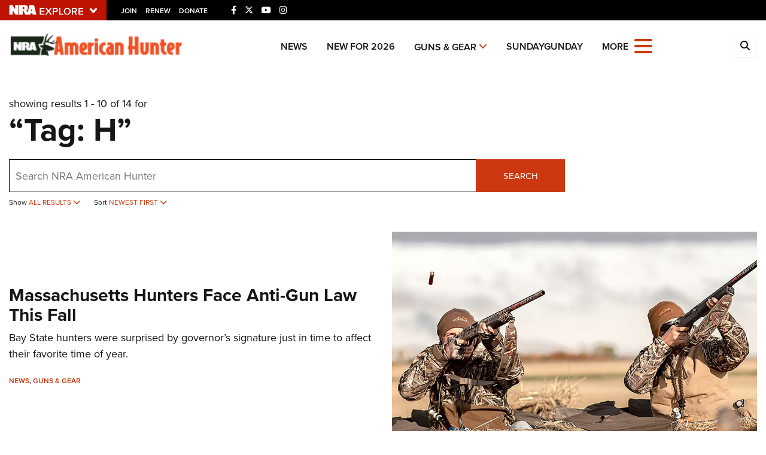

--- FILE ---
content_type: text/html; charset=utf-8
request_url: https://www.americanhunter.org/search?tg=H&R
body_size: 15349
content:

<!DOCTYPE html>

<html lang="en">
<head>
    <meta charset="utf-8" />
    <meta name="viewport" content="width=device-width, initial-scale=1, shrink-to-fit=no" />
    <meta name="author" content="National Rifle Association" />
    
    <meta name="description" content="Still cannot find what your are looking for? Visit the search page for American Hunter, an Official Journal of the National Rifle Association.">
    <meta name="keywords" content="American Hunter,National Rifle Association,Second Amendment">
    <meta name="twitter:card" content="summary_large_image" />
    <meta name="twitter:site" content="@nra" />
    <meta property="twitter:title" content="An Official Journal Of The NRA | Search" />
    <meta name="twitter:description" content="Still cannot find what your are looking for? Visit the search page for American Hunter, an Official Journal of the National Rifle Association.">
    <meta property="og:title" content="An Official Journal Of The NRA | Search" />
    <meta property="og:description" content="Still cannot find what your are looking for? Visit the search page for American Hunter, an Official Journal of the National Rifle Association." />
    <meta property="og:url" content="https://www.americanhunter.org/search/" />
    <meta property="og:site_name" content="An Official Journal Of The NRA" />
    <meta property="og:type" content="page" />
    <meta class="swiftype" name="host" data-type="enum" content="https://www.americanhunter.org/search/" />
    <meta class="swiftype" name="type" data-type="enum" content="page" />
    <meta class="swiftype" name="body" data-type="text" content="Still cannot find what your are looking for? Visit the search page for American Hunter, an Official Journal of the National Rifle Association." />

            <meta name="twitter:image" content="https://www.americanhunter.org/media/2t3psmvo/national-rifle-association-logo.jpg">
            <meta property="og:image" content="https://www.americanhunter.org/media/2t3psmvo/national-rifle-association-logo.jpg" />
            <meta class="swiftype" name="image" data-type="enum" content="https://www.americanhunter.org/media/2t3psmvo/national-rifle-association-logo.jpg" />

    <link rel="icon" href="/favicon.ico" />
    <link rel="canonical" href="https://www.americanhunter.org/search/" />
    <title>Search | An Official Journal Of The NRA</title>

    <link href="/assets/css/app.min.css?v=16" rel="stylesheet" type="text/css" />
    <link href="https://use.typekit.net/sex1rmt.css" rel="stylesheet" type="text/css" />

    <script async='async' src='https://www.googletagservices.com/tag/js/gpt.js'></script>

    <!-- NRA Google Tag Manager -->
    <script>
        (function (w, d, s, l, i) {
            w[l] = w[l] || []; w[l].push({
                'gtm.start':
                    new Date().getTime(), event: 'gtm.js'
            }); var f = d.getElementsByTagName(s)[0],
                j = d.createElement(s), dl = l != 'dataLayer' ? '&l=' + l : ''; j.async = true; j.src =
                    'https://www.googletagmanager.com/gtm.js?id=' + i + dl; f.parentNode.insertBefore(j, f);
        })(window, document, 'script', 'amDataLayer', 'GTM-MN8FZLM');</script>
    <!-- End Google Tag Manager -->
</head>
<body>
    <!-- NRA Google Tag Manager (noscript) -->
    <noscript>
        <iframe src="https://www.googletagmanager.com/ns.html?id=GTM-MN8FZLM" height="0" width="0" style="display:none;visibility:hidden"></iframe>
    </noscript>
    <!-- End Google Tag Manager (noscript) -->



<div class="HeaderPartial explore d-print-none" data-gtm-component="HeaderPartial">
    <div class="explore_bar small">
        <div class="container bar">
            <div class="row">
                <div class="col-12 left">
                        <div class="explore_link_wrapper closed" data-gtm-component="Master Nav"><a class="explore_link master_nav_trigger" href="#" data-gtm-event-click="Toggle" data-gtm-label="Master Nav Toggle Button"><img src="https://d1wa642fa19wy3.cloudfront.net/images/NRAExploreButton_DownArrow.png" data-on-state="https://d1wa642fa19wy3.cloudfront.net/images/NRAExploreButton_UpArrow.png" data-off-state="https://d1wa642fa19wy3.cloudfront.net/images/NRAExploreButton_DownArrow.png" alt="NRA Explore" height="17" width="148" /></a></div>

                        <span class="join_renew">
                                <a class="social_link" href="https://www.nra.org/redirects/nra/join?utm_source=Publications" target="_blank" data-gtm-label="Join" data-gtm-event-click>Join</a><span class="hidden-sm hidden-md hidden-lg social_or"> </span>
                                <a class="social_link" href="https://www.nra.org/redirects/nra/renew?utm_source=Publications" target="_blank" data-gtm-label="Renew" data-gtm-event-click>Renew</a><span class="hidden-sm hidden-md hidden-lg social_or"> </span>
                                <a class="social_link" href="https://www.nra.org/redirects/nra/donate?utm_source=Publications" target="_blank" data-gtm-label="Donate" data-gtm-event-click>Donate</a><span class="hidden-sm hidden-md hidden-lg social_or"> </span>
                        </span>

                            <span class="social_items">

<a href="http://www.facebook.com/AmericanHunter" target="_blank"><i class="fab fa-facebook-f" title="Facebook"></i></a>

                            </span>
                            <span class="social_items">

<a href="http://twitter.com/AmericanHunter" target="_blank"><i class="fab fa-x-twitter" title="Twitter"></i></a>

                            </span>
                            <span class="social_items">

<a href="http://www.youtube.com/AmericanHunterVideos" target="_blank"><i class="fab fa-youtube" title="YouTube"></i></a>

                            </span>
                            <span class="social_items">

<a href="https://www.instagram.com/americanhuntermagazine/" target="_blank"><i class="fab fa-instagram" title="Instagram"></i></a>

                            </span>
                </div>
            </div>
        </div>
    </div>

            <link type="text/css" rel="stylesheet" href="https://d1wa642fa19wy3.cloudfront.net/styles/MasterNav.css" />
            <link type="text/css" rel="stylesheet" href="https://d1wa642fa19wy3.cloudfront.net/styles/MasterNavModal.css" />
            <div class="master_nav" data-gtm-component="Master Nav">
                <div class="container">
                    <div class="row">
                        <div class="col-10">
                            <h3>Explore The NRA Universe Of Websites</h3>
                        </div>
                        <div class="col-2 text-right">
                            <a href="#" class="close_masternav image" data-gtm-event-click="Close Click" data-gtm-label="Close Image"><img width="25" height="25" src="https://d1wa642fa19wy3.cloudfront.net/images/master_nav_close_icon.gif" alt="Close" /></a>
                            <a href="#" class="close_masternav text" data-gtm-event-click="Close Click" data-gtm-label="Close Text">CLOSE</a>
                        </div>
                    </div>
                    <div class="row">
                        <div class="col-md-4">
                            <div class="quick_links_container">
                                <h4>Quick Links</h4>
                                <ul>
                                        <li><a href="https://home.nra.org/" class="icon_external" target="_self" data-gtm-label="https://home.nra.org/" data-gtm-event-click="Quick Link Click">NRA.ORG</a></li>
                                        <li><a href="https://www.nramemberservices.org/" class="icon_external" target="_blank" data-gtm-label="https://www.nramemberservices.org/" data-gtm-event-click="Quick Link Click">Manage Your Membership</a></li>
                                        <li><a href="https://home.nra.org/?FindNRANearYou=true" class="icon_external" target="_blank" data-gtm-label="https://home.nra.org/?FindNRANearYou=true" data-gtm-event-click="Quick Link Click">NRA Near You</a></li>
                                        <li><a href="https://www.friendsofnra.org/" class="icon_external" target="_blank" data-gtm-label="https://www.friendsofnra.org/" data-gtm-event-click="Quick Link Click">Friends of NRA</a></li>
                                        <li><a href="https://www.nraila.org/gun-laws/" class="icon_external" target="_blank" data-gtm-label="https://www.nraila.org/gun-laws/" data-gtm-event-click="Quick Link Click">State and Federal Gun Laws</a></li>
                                        <li><a href="https://onlinetraining.nra.org/" class="icon_external" target="_blank" data-gtm-label="https://onlinetraining.nra.org/" data-gtm-event-click="Quick Link Click">NRA Online Training</a></li>
                                        <li><a href="https://www.nraila.org/" class="icon_external" target="_blank" data-gtm-label="https://www.nraila.org/" data-gtm-event-click="Quick Link Click">Politics, Policy and Legislation</a></li>
                                </ul>
                            </div>
                        </div>
                        <div class="col-md-8">
                            <div class="row">
                                <div class="col-sm-12 col-md-6 col-lg-6 links_list">
                                    <ul>
                                            <li class="interest interest_toggle">
                                                <span class="icon interest_toggle"></span>
                                                <a class="interest_toggle" href="#" data-gtm-label="Clubs and Associations" data-gtm-event-click="Category Toggle">Clubs and Associations</a>
                                                    <ul>
                                                            <li><a href="https://explore.nra.org/programs/clubs/" class="icon_external" target="_blank" data-gtm-label="https://explore.nra.org/programs/clubs/" data-gtm-event-click="Outbound Link Click">Affiliated Clubs, Ranges and Businesses</a></li>

                                                    </ul>

                                            </li>
                                            <li class="interest interest_toggle">
                                                <span class="icon interest_toggle"></span>
                                                <a class="interest_toggle" href="#" data-gtm-label="Competitive Shooting" data-gtm-event-click="Category Toggle">Competitive Shooting</a>
                                                    <ul>
                                                            <li><a href="https://nraday.nra.org/web/Default.aspx" class="icon_external" target="_blank" data-gtm-label="https://nraday.nra.org/web/Default.aspx" data-gtm-event-click="Outbound Link Click">NRA Day</a></li>
                                                            <li><a href="https://competitions.nra.org/" class="icon_external" target="_blank" data-gtm-label="https://competitions.nra.org/" data-gtm-event-click="Outbound Link Click">Competitive Shooting Programs</a></li>
                                                            <li><a href="https://competitions.nra.org/competitions/nra-national-matches/collegiate-championships/" class="icon_external" target="_blank" data-gtm-label="https://competitions.nra.org/competitions/nra-national-matches/collegiate-championships/" data-gtm-event-click="Outbound Link Click">Collegiate Shooting Programs</a></li>
                                                            <li><a href="https://arc.nra.org/" class="icon_external" target="_blank" data-gtm-label="https://arc.nra.org/" data-gtm-event-click="Outbound Link Click">America&#39;s Rifle Challenge</a></li>
                                                            <li><a href="https://competitor.nra.org/" class="icon_external" target="_blank" data-gtm-label="https://competitor.nra.org/" data-gtm-event-click="Outbound Link Click">Competitor Classification Lookup</a></li>
                                                            <li><a href="https://www.ssusa.org/" class="icon_external" target="_blank" data-gtm-label="https://www.ssusa.org/" data-gtm-event-click="Outbound Link Click">Shooting Sports USA</a></li>
                                                            <li><a href="https://adaptiveshooting.nra.org/" class="icon_external" target="_blank" data-gtm-label="https://adaptiveshooting.nra.org/" data-gtm-event-click="Outbound Link Click">Adaptive Shooting </a></li>
                                                            <li><a href="https://www.greatamericanoutdoorshow.org/" class="icon_external" target="_blank" data-gtm-label="https://www.greatamericanoutdoorshow.org/" data-gtm-event-click="Outbound Link Click">Great American Outdoor Show</a></li>
                                                            <li><a href="https://www.nrawc.org/events/" class="icon_external" target="_blank" data-gtm-label="https://www.nrawc.org/events/" data-gtm-event-click="Outbound Link Click">NRA Whittington Center</a></li>

                                                    </ul>

                                            </li>
                                            <li class="interest interest_toggle">
                                                <span class="icon interest_toggle"></span>
                                                <a class="interest_toggle" href="#" data-gtm-label="Events and Entertainment" data-gtm-event-click="Category Toggle">Events and Entertainment</a>
                                                    <ul>
                                                            <li><a href="https://wwe.nra.org/" class="icon_external" target="_blank" data-gtm-label="https://wwe.nra.org/" data-gtm-event-click="Outbound Link Click">Women&#39;s Wilderness Escape</a></li>
                                                            <li><a href="https://www.nrawc.org/events/" class="icon_external" target="_blank" data-gtm-label="https://www.nrawc.org/events/" data-gtm-event-click="Outbound Link Click">NRA Whittington Center</a></li>
                                                            <li><a href="https://www.friendsofnra.org/" class="icon_external" target="_blank" data-gtm-label="https://www.friendsofnra.org/" data-gtm-event-click="Outbound Link Click">Friends of NRA</a></li>
                                                            <li><a href="https://www.greatamericanoutdoorshow.org/" class="icon_external" target="_blank" data-gtm-label="https://www.greatamericanoutdoorshow.org/" data-gtm-event-click="Outbound Link Click">Great American Outdoor Show</a></li>
                                                            <li><a href="https://www.nraam.org/" class="icon_external" target="_blank" data-gtm-label="https://www.nraam.org/" data-gtm-event-click="Outbound Link Click">NRA Annual Meetings &amp; Exhibits</a></li>
                                                            <li><a href="https://nraday.nra.org/web/Default.aspx" class="icon_external" target="_blank" data-gtm-label="https://nraday.nra.org/web/Default.aspx" data-gtm-event-click="Outbound Link Click">NRA Day</a></li>
                                                            <li><a href="https://www.nracountry.com/" class="icon_external" target="_blank" data-gtm-label="https://www.nracountry.com/" data-gtm-event-click="Outbound Link Click">NRA Country</a></li>
                                                            <li><a href="https://competitions.nra.org/" class="icon_external" target="_blank" data-gtm-label="https://competitions.nra.org/" data-gtm-event-click="Outbound Link Click">Competitive Shooting Programs</a></li>
                                                            <li><a href="https://nragungurus.nra.org/" class="icon_external" target="_blank" data-gtm-label="https://nragungurus.nra.org/" data-gtm-event-click="Outbound Link Click">NRA Gun Gurus</a></li>

                                                    </ul>

                                            </li>
                                            <li class="interest interest_toggle">
                                                <span class="icon interest_toggle"></span>
                                                <a class="interest_toggle" href="#" data-gtm-label="Firearms Training" data-gtm-event-click="Category Toggle">Firearms Training</a>
                                                    <ul>
                                                            <li><a href="https://gunsafetyrules.nra.org/" class="icon_external" target="_blank" data-gtm-label="https://gunsafetyrules.nra.org/" data-gtm-event-click="Outbound Link Click">NRA Gun Safety Rules</a></li>
                                                            <li><a href="https://firearmtraining.nra.org/" class="icon_external" target="_blank" data-gtm-label="https://firearmtraining.nra.org/" data-gtm-event-click="Outbound Link Click">Firearm Training</a></li>
                                                            <li><a href="https://www.nrainstructors.org/" class="icon_external" target="_blank" data-gtm-label="https://www.nrainstructors.org/" data-gtm-event-click="Outbound Link Click">Become An NRA Instructor</a></li>
                                                            <li><a href="https://firearmtraining.nra.org/become-an-instructor/become-a-training-counselor/" class="icon_external" target="_blank" data-gtm-label="https://firearmtraining.nra.org/become-an-instructor/become-a-training-counselor/" data-gtm-event-click="Outbound Link Click">Become A Training Counselor</a></li>
                                                            <li><a href="https://rso.nra.org/" class="icon_external" target="_blank" data-gtm-label="https://rso.nra.org/" data-gtm-event-click="Outbound Link Click">NRA Range Safety Officers</a></li>
                                                            <li><a href="https://coach.nra.org/" class="icon_external" target="_blank" data-gtm-label="https://coach.nra.org/" data-gtm-event-click="Outbound Link Click">Shooting Sports Coach Development</a></li>
                                                            <li><a href="https://adaptiveshooting.nra.org/" class="icon_external" target="_blank" data-gtm-label="https://adaptiveshooting.nra.org/" data-gtm-event-click="Outbound Link Click">Adaptive Shooting </a></li>
                                                            <li><a href="https://gunsmithing.nra.org/" class="icon_external" target="_blank" data-gtm-label="https://gunsmithing.nra.org/" data-gtm-event-click="Outbound Link Click">NRA Gunsmithing Schools</a></li>
                                                            <li><a href="https://onlinetraining.nra.org/" class="icon_external" target="_blank" data-gtm-label="https://onlinetraining.nra.org/" data-gtm-event-click="Outbound Link Click">NRA Online Training</a></li>
                                                            <li><a href="https://materials.nrahq.org/" class="icon_external" target="_blank" data-gtm-label="https://materials.nrahq.org/" data-gtm-event-click="Outbound Link Click">NRA Program Materials Center</a></li>
                                                            <li><a href="https://mqp.nra.org/" class="icon_external" target="_blank" data-gtm-label="https://mqp.nra.org/" data-gtm-event-click="Outbound Link Click">NRA Marksmanship Qualification Program</a></li>
                                                            <li><a href="https://www.nrainstructors.org/search.aspx" class="icon_external" target="_blank" data-gtm-label="https://www.nrainstructors.org/search.aspx" data-gtm-event-click="Outbound Link Click">Find A Course</a></li>
                                                            <li><a href="https://www.nrainstructors.org/search.aspx   " class="icon_external" target="_blank" data-gtm-label="https://www.nrainstructors.org/search.aspx   " data-gtm-event-click="Outbound Link Click">NRA CCW</a></li>
                                                            <li><a href="https://www.nrainstructors.org/CourseCatalog.aspx" class="icon_external" target="_blank" data-gtm-label="https://www.nrainstructors.org/CourseCatalog.aspx" data-gtm-event-click="Outbound Link Click">NRA Training Course Catalog</a></li>

                                                    </ul>

                                            </li>
                                            <li class="interest interest_toggle">
                                                <span class="icon interest_toggle"></span>
                                                <a class="interest_toggle" href="#" data-gtm-label="Giving" data-gtm-event-click="Category Toggle">Giving</a>
                                                    <ul>
                                                            <li><a href="https://www.nrafoundation.org/" class="icon_external" target="_blank" data-gtm-label="https://www.nrafoundation.org/" data-gtm-event-click="Outbound Link Click">The NRA Foundation</a></li>
                                                            <li><a href="https://www.friendsofnra.org/" class="icon_external" target="_blank" data-gtm-label="https://www.friendsofnra.org/" data-gtm-event-click="Outbound Link Click">Friends of NRA</a></li>
                                                            <li><a href="https://www.nraringoffreedom.com/" class="icon_external" target="_blank" data-gtm-label="https://www.nraringoffreedom.com/" data-gtm-event-click="Outbound Link Click">Ring of Freedom</a></li>
                                                            <li><a href="https://donate.nraila.org/Donate" class="icon_external" target="_blank" data-gtm-label="https://donate.nraila.org/Donate" data-gtm-event-click="Outbound Link Click">Institute for Legislative Action</a></li>
                                                            <li><a href="https://www.nrawc.org/support-us/" class="icon_external" target="_blank" data-gtm-label="https://www.nrawc.org/support-us/" data-gtm-event-click="Outbound Link Click">NRA Whittington Center </a></li>
                                                            <li><a href="https://www.nrafff.com/" class="icon_external" target="_blank" data-gtm-label="https://www.nrafff.com/" data-gtm-event-click="Outbound Link Click">NRA Firearms For Freedom</a></li>

                                                    </ul>

                                            </li>
                                            <li class="interest interest_toggle">
                                                <span class="icon interest_toggle"></span>
                                                <a class="interest_toggle" href="#" data-gtm-label="History" data-gtm-event-click="Category Toggle">History</a>
                                                    <ul>
                                                            <li><a href="https://home.nra.org/about-the-nra/" class="icon_external" target="_blank" data-gtm-label="https://home.nra.org/about-the-nra/" data-gtm-event-click="Outbound Link Click">History Of The NRA</a></li>
                                                            <li><a href="https://www.nramuseum.org/" class="icon_external" target="_blank" data-gtm-label="https://www.nramuseum.org/" data-gtm-event-click="Outbound Link Click">NRA Museums</a></li>
                                                            <li><a href="https://www.americanrifleman.org/i-have-this-old-gun/" class="icon_external" target="_blank" data-gtm-label="https://www.americanrifleman.org/i-have-this-old-gun/" data-gtm-event-click="Outbound Link Click">I Have This Old Gun</a></li>
                                                            <li><a href="https://nragungurus.nra.org/" class="icon_external" target="_blank" data-gtm-label="https://nragungurus.nra.org/" data-gtm-event-click="Outbound Link Click">NRA Gun Gurus</a></li>

                                                    </ul>

                                            </li>
                                            <li class="interest interest_toggle">
                                                <span class="icon interest_toggle"></span>
                                                <a class="interest_toggle" href="#" data-gtm-label="Hunting" data-gtm-event-click="Category Toggle">Hunting</a>
                                                    <ul>
                                                            <li><a href="https://nra.yourlearningportal.com/Course/HuntersEdActivityInfoPage" class="icon_external" target="_blank" data-gtm-label="https://nra.yourlearningportal.com/Course/HuntersEdActivityInfoPage" data-gtm-event-click="Outbound Link Click">Hunter Education</a></li>
                                                            <li><a href="https://yhec.nra.org/" class="icon_external" target="_blank" data-gtm-label="https://yhec.nra.org/" data-gtm-event-click="Outbound Link Click">Youth Hunter Education Challenge</a></li>
                                                            <li><a href="https://www.nrawc.org/hunts/" class="icon_external" target="_blank" data-gtm-label="https://www.nrawc.org/hunts/" data-gtm-event-click="Outbound Link Click">NRA Whittington Center</a></li>
                                                            <li><a href="https://www.nrahlf.org/" class="icon_external" target="_blank" data-gtm-label="https://www.nrahlf.org/" data-gtm-event-click="Outbound Link Click">NRA Hunters&#39; Leadership Forum</a></li>
                                                            <li><a href="https://www.greatamericanoutdoorshow.org/" class="icon_external" target="_blank" data-gtm-label="https://www.greatamericanoutdoorshow.org/" data-gtm-event-click="Outbound Link Click">Great American Outdoor Show</a></li>
                                                            <li><a href="https://hfth.nra.org/" class="icon_external" target="_blank" data-gtm-label="https://hfth.nra.org/" data-gtm-event-click="Outbound Link Click">Hunters for the Hungry</a></li>
                                                            <li><a href="https://www.americanhunter.org/" class="icon_external" target="_blank" data-gtm-label="https://www.americanhunter.org/" data-gtm-event-click="Outbound Link Click">American Hunter</a></li>
                                                            <li><a href="https://www.nraila.org/campaigns/huntingconservation/hunting-home-page/" class="icon_external" target="_blank" data-gtm-label="https://www.nraila.org/campaigns/huntingconservation/hunting-home-page/" data-gtm-event-click="Outbound Link Click">Hunting Legislation Issues</a></li>
                                                            <li><a href="https://statehuntingresources.nra.org/" class="icon_external" target="_blank" data-gtm-label="https://statehuntingresources.nra.org/" data-gtm-event-click="Outbound Link Click">State Hunting Resources</a></li>
                                                            <li><a href="https://www.nraila.org/" class="icon_external" target="_blank" data-gtm-label="https://www.nraila.org/" data-gtm-event-click="Outbound Link Click">NRA Institute for Legislative Action</a></li>
                                                            <li><a href="https://www.americanrifleman.org/" class="icon_external" target="_blank" data-gtm-label="https://www.americanrifleman.org/" data-gtm-event-click="Outbound Link Click">American Rifleman</a></li>
                                                            <li><a href="https://adaptiveshooting.nra.org/adaptive-hunting-database/" class="icon_external" target="_blank" data-gtm-label="https://adaptiveshooting.nra.org/adaptive-hunting-database/" data-gtm-event-click="Outbound Link Click">Adaptive Hunting Database</a></li>
                                                            <li><a href="https://nrawta.com?utm_source=NRA&amp;utm_medium=HuntingHomepage&amp;utm_campaign=NRAHHP" class="icon_external" target="_blank" data-gtm-label="https://nrawta.com?utm_source=NRA&amp;utm_medium=HuntingHomepage&amp;utm_campaign=NRAHHP" data-gtm-event-click="Outbound Link Click">Outdoor Adventure Partner of the NRA</a></li>

                                                    </ul>

                                            </li>
                                            <li class="interest interest_toggle">
                                                <span class="icon interest_toggle"></span>
                                                <a class="interest_toggle" href="#" data-gtm-label="Law Enforcement, Military, Security" data-gtm-event-click="Category Toggle">Law Enforcement, Military, Security</a>
                                                    <ul>
                                                            <li><a href="https://le.nra.org/" class="icon_external" target="_blank" data-gtm-label="https://le.nra.org/" data-gtm-event-click="Outbound Link Click">Law Enforcement, Military, Security</a></li>

                                                    </ul>

                                            </li>
                                            <li class="interest interest_toggle">
                                                <span class="icon interest_toggle"></span>
                                                <a class="interest_toggle" href="#" data-gtm-label="Media and Publications" data-gtm-event-click="Category Toggle">Media and Publications</a>
                                                    <ul>
                                                            <li><a href="https://www.nrablog.com/" class="icon_external" target="_blank" data-gtm-label="https://www.nrablog.com/" data-gtm-event-click="Outbound Link Click">NRA Blog</a></li>
                                                            <li><a href="https://www.americanrifleman.org/" class="icon_external" target="_blank" data-gtm-label="https://www.americanrifleman.org/" data-gtm-event-click="Outbound Link Click">American Rifleman</a></li>
                                                            <li><a href="https://www.americas1stfreedom.org/" class="icon_external" target="_blank" data-gtm-label="https://www.americas1stfreedom.org/" data-gtm-event-click="Outbound Link Click">America&#39;s 1st Freedom</a></li>
                                                            <li><a href="https://www.americanhunter.org/" class="icon_external" target="_blank" data-gtm-label="https://www.americanhunter.org/" data-gtm-event-click="Outbound Link Click">American Hunter</a></li>
                                                            <li><a href="https://www.shootingillustrated.com/" class="icon_external" target="_blank" data-gtm-label="https://www.shootingillustrated.com/" data-gtm-event-click="Outbound Link Click">Shooting Illustrated</a></li>
                                                            <li><a href="https://www.nrafamily.org/" class="icon_external" target="_blank" data-gtm-label="https://www.nrafamily.org/" data-gtm-event-click="Outbound Link Click">NRA Family</a></li>
                                                            <li><a href="https://www.ssusa.org/" class="icon_external" target="_blank" data-gtm-label="https://www.ssusa.org/" data-gtm-event-click="Outbound Link Click">Shooting Sports USA</a></li>
                                                            <li><a href="https://nraallaccess.nra.org/" class="icon_external" target="_blank" data-gtm-label="https://nraallaccess.nra.org/" data-gtm-event-click="Outbound Link Click">NRA All Access</a></li>
                                                            <li><a href="https://nragungurus.nra.org/" class="icon_external" target="_blank" data-gtm-label="https://nragungurus.nra.org/" data-gtm-event-click="Outbound Link Click">NRA Gun Gurus</a></li>
                                                            <li><a href="https://www.nrahlf.org/" class="icon_external" target="_blank" data-gtm-label="https://www.nrahlf.org/" data-gtm-event-click="Outbound Link Click">NRA Hunters&#39; Leadership Forum</a></li>

                                                    </ul>

                                            </li>

                                    </ul>
                                </div>
                                <div class="col-sm-12 col-md-6 col-lg-6 links_list">
                                    <ul>
                                            <li class="interest interest_toggle">
                                                <span class="icon interest_toggle"></span>
                                                <a class="interest_toggle" href="#" data-gtm-label="Membership" data-gtm-event-click="Category Toggle">Membership</a>
                                                    <ul>
                                                            <li><a href="https://www.nra.org/redirects/nra/join" class="icon_external" target="_blank" data-gtm-label="https://www.nra.org/redirects/nra/join" data-gtm-event-click="Outbound Link Click">Join The NRA</a></li>
                                                            <li><a href="https://benefits.nra.org/" class="icon_external" target="_blank" data-gtm-label="https://benefits.nra.org/" data-gtm-event-click="Outbound Link Click">NRA Member Benefits</a></li>
                                                            <li><a href="https://www.nramemberservices.org/Home.aspx" class="icon_external" target="_blank" data-gtm-label="https://www.nramemberservices.org/Home.aspx" data-gtm-event-click="Outbound Link Click">Manage Your Membership</a></li>
                                                            <li><a href="https://nrastore.com" class="icon_external" target="_blank" data-gtm-label="https://nrastore.com" data-gtm-event-click="Outbound Link Click">NRA Store</a></li>
                                                            <li><a href="https://www.nrawc.org/support-us/membership/" class="icon_external" target="_blank" data-gtm-label="https://www.nrawc.org/support-us/membership/" data-gtm-event-click="Outbound Link Click">NRA Whittington Center </a></li>
                                                            <li><a href="https://www.nraapprovedservices.com/" class="icon_external" target="_blank" data-gtm-label="https://www.nraapprovedservices.com/" data-gtm-event-click="Outbound Link Click">NRA Endorsed Member Insurance</a></li>
                                                            <li><a href="https://recruiting.nra.org/" class="icon_external" target="_blank" data-gtm-label="https://recruiting.nra.org/" data-gtm-event-click="Outbound Link Click">NRA Membership Recruiting</a></li>
                                                            <li><a href="https://stateassociations.nra.org/" class="icon_external" target="_blank" data-gtm-label="https://stateassociations.nra.org/" data-gtm-event-click="Outbound Link Click">NRA State Associations</a></li>
                                                            <li><a href="https://membership.nra.org/WomenOfNRA/Join" class="icon_external" target="_blank" data-gtm-label="https://membership.nra.org/WomenOfNRA/Join" data-gtm-event-click="Outbound Link Click">NRA Membership For Women</a></li>
                                                            <li><a href="https://membership.nra.org/Join/Life/Choose" class="icon_external" target="_blank" data-gtm-label="https://membership.nra.org/Join/Life/Choose" data-gtm-event-click="Outbound Link Click">NRA Life Membership</a></li>
                                                            <li><a href="https://www.nra.org/redirects/nra/renew" class="icon_external" target="_blank" data-gtm-label="https://www.nra.org/redirects/nra/renew" data-gtm-event-click="Outbound Link Click">Renew or Upgrade Your Membership</a></li>
                                                            <li><a href="https://joinnra.nra.org/join/Junior.aspx" class="icon_external" target="_blank" data-gtm-label="https://joinnra.nra.org/join/Junior.aspx" data-gtm-event-click="Outbound Link Click">NRA Junior Membership</a></li>
                                                            <li><a href="https://www.nraba.org/" class="icon_external" target="_blank" data-gtm-label="https://www.nraba.org/" data-gtm-event-click="Outbound Link Click">NRA Business Alliance</a></li>
                                                            <li><a href="https://nraindustryally.nra.org/" class="icon_external" target="_blank" data-gtm-label="https://nraindustryally.nra.org/" data-gtm-event-click="Outbound Link Click">NRA Industry Ally Program</a></li>

                                                    </ul>

                                            </li>
                                            <li class="interest interest_toggle">
                                                <span class="icon interest_toggle"></span>
                                                <a class="interest_toggle" href="#" data-gtm-label="Politics And Legislation" data-gtm-event-click="Category Toggle">Politics And Legislation</a>
                                                    <ul>
                                                            <li><a href="https://www.nraila.org/" class="icon_external" target="_blank" data-gtm-label="https://www.nraila.org/" data-gtm-event-click="Outbound Link Click">NRA Institute for Legislative Action</a></li>
                                                            <li><a href="https://www.nraila.org/gun-laws/" class="icon_external" target="_blank" data-gtm-label="https://www.nraila.org/gun-laws/" data-gtm-event-click="Outbound Link Click">NRA-ILA Gun Laws</a></li>
                                                            <li><a href="https://www.triggerthevote.org/register-to-vote/" class="icon_external" target="_blank" data-gtm-label="https://www.triggerthevote.org/register-to-vote/" data-gtm-event-click="Outbound Link Click">Register To Vote</a></li>
                                                            <li><a href="https://www.nrapvf.org/grades/" class="icon_external" target="_blank" data-gtm-label="https://www.nrapvf.org/grades/" data-gtm-event-click="Outbound Link Click">Candidate Ratings</a></li>
                                                            <li><a href="https://act.nraila.org/" class="icon_external" target="_blank" data-gtm-label="https://act.nraila.org/" data-gtm-event-click="Outbound Link Click">Write Your Lawmakers</a></li>
                                                            <li><a href="https://www.americas1stfreedom.org/" class="icon_external" target="_blank" data-gtm-label="https://www.americas1stfreedom.org/" data-gtm-event-click="Outbound Link Click">America&#39;s 1st Freedom</a></li>
                                                            <li><a href="https://www.nraila.org/grassroots/volunteer/" class="icon_external" target="_blank" data-gtm-label="https://www.nraila.org/grassroots/volunteer/" data-gtm-event-click="Outbound Link Click">NRA-ILA FrontLines</a></li>
                                                            <li><a href="https://www.nrapvf.org/" class="icon_external" target="_blank" data-gtm-label="https://www.nrapvf.org/" data-gtm-event-click="Outbound Link Click">NRA Political Victory Fund</a></li>
                                                            <li><a href="https://stateassociations.nra.org/" class="icon_external" target="_blank" data-gtm-label="https://stateassociations.nra.org/" data-gtm-event-click="Outbound Link Click">NRA State Associations</a></li>

                                                    </ul>

                                            </li>
                                            <li class="interest interest_toggle">
                                                <span class="icon interest_toggle"></span>
                                                <a class="interest_toggle" href="#" data-gtm-label="Recreational Shooting" data-gtm-event-click="Category Toggle">Recreational Shooting</a>
                                                    <ul>
                                                            <li><a href="https://arc.nra.org/" class="icon_external" target="_blank" data-gtm-label="https://arc.nra.org/" data-gtm-event-click="Outbound Link Click">America&#39;s Rifle Challenge</a></li>
                                                            <li><a href="https://preview.nrawc.org/ranges/" class="icon_external" target="_blank" data-gtm-label="https://preview.nrawc.org/ranges/" data-gtm-event-click="Outbound Link Click">NRA Whittington Center</a></li>
                                                            <li><a href="https://wwe.nra.org/" class="icon_external" target="_blank" data-gtm-label="https://wwe.nra.org/" data-gtm-event-click="Outbound Link Click">Women&#39;s Wilderness Escape</a></li>
                                                            <li><a href="https://nraday.nra.org/web/Default.aspx" class="icon_external" target="_blank" data-gtm-label="https://nraday.nra.org/web/Default.aspx" data-gtm-event-click="Outbound Link Click">NRA Day</a></li>
                                                            <li><a href="https://nrahqrange.nra.org/" class="icon_external" target="_blank" data-gtm-label="https://nrahqrange.nra.org/" data-gtm-event-click="Outbound Link Click">The NRA Range</a></li>
                                                            <li><a href="https://homeairgun.nra.org/" class="icon_external" target="_blank" data-gtm-label="https://homeairgun.nra.org/" data-gtm-event-click="Outbound Link Click">Home Air Gun Program</a></li>
                                                            <li><a href="https://adaptiveshooting.nra.org/" class="icon_external" target="_blank" data-gtm-label="https://adaptiveshooting.nra.org/" data-gtm-event-click="Outbound Link Click">Adaptive Shooting </a></li>
                                                            <li><a href="https://rangeservices.nra.org/" class="icon_external" target="_blank" data-gtm-label="https://rangeservices.nra.org/" data-gtm-event-click="Outbound Link Click">Range Services</a></li>
                                                            <li><a href="https://benefits.nra.org/" class="icon_external" target="_blank" data-gtm-label="https://benefits.nra.org/" data-gtm-event-click="Outbound Link Click">NRA Member Benefits</a></li>
                                                            <li><a href="https://www.greatamericanoutdoorshow.org/" class="icon_external" target="_blank" data-gtm-label="https://www.greatamericanoutdoorshow.org/" data-gtm-event-click="Outbound Link Click">Great American Outdoor Show</a></li>
                                                            <li><a href="https://competitions.nra.org/competitions/nra-national-matches/" class="icon_external" target="_blank" data-gtm-label="https://competitions.nra.org/competitions/nra-national-matches/" data-gtm-event-click="Outbound Link Click">NRA Springfield M1A Match</a></li>
                                                            <li><a href="https://www.shootingillustrated.com/" class="icon_external" target="_blank" data-gtm-label="https://www.shootingillustrated.com/" data-gtm-event-click="Outbound Link Click">Shooting Illustrated</a></li>
                                                            <li><a href="https://firearmtraining.nra.org/" class="icon_external" target="_blank" data-gtm-label="https://firearmtraining.nra.org/" data-gtm-event-click="Outbound Link Click">Firearm Training</a></li>
                                                            <li><a href="https://mqp.nra.org/" class="icon_external" target="_blank" data-gtm-label="https://mqp.nra.org/" data-gtm-event-click="Outbound Link Click">NRA Marksmanship Qualification Program</a></li>
                                                            <li><a href="https://www.nrainstructors.org/CourseCatalog.aspx" class="icon_external" target="_blank" data-gtm-label="https://www.nrainstructors.org/CourseCatalog.aspx" data-gtm-event-click="Outbound Link Click">NRA Training Course Catalog</a></li>
                                                            <li><a href="https://wot.nra.org/" class="icon_external" target="_blank" data-gtm-label="https://wot.nra.org/" data-gtm-event-click="Outbound Link Click">Women On Target&#174; Instructional Shooting Clinics</a></li>

                                                    </ul>

                                            </li>
                                            <li class="interest interest_toggle">
                                                <span class="icon interest_toggle"></span>
                                                <a class="interest_toggle" href="#" data-gtm-label="Safety and Education" data-gtm-event-click="Category Toggle">Safety and Education</a>
                                                    <ul>
                                                            <li><a href="https://gunsafetyrules.nra.org/" class="icon_external" target="_blank" data-gtm-label="https://gunsafetyrules.nra.org/" data-gtm-event-click="Outbound Link Click">NRA Gun Safety Rules</a></li>
                                                            <li><a href="https://eddieeagle.nra.org/" class="icon_external" target="_blank" data-gtm-label="https://eddieeagle.nra.org/" data-gtm-event-click="Outbound Link Click">Eddie Eagle GunSafe&#174; Program</a></li>
                                                            <li><a href="https://www.eddieeagle.com/" class="icon_external" target="_blank" data-gtm-label="https://www.eddieeagle.com/" data-gtm-event-click="Outbound Link Click">Eddie Eagle Treehouse</a></li>
                                                            <li><a href="https://www.nraschoolshield.org/" class="icon_external" target="_blank" data-gtm-label="https://www.nraschoolshield.org/" data-gtm-event-click="Outbound Link Click">NRA School Shield</a></li>
                                                            <li><a href="https://www.nrawc.org/training/" class="icon_external" target="_blank" data-gtm-label="https://www.nrawc.org/training/" data-gtm-event-click="Outbound Link Click">Whittington University</a></li>
                                                            <li><a href="https://firearmtraining.nra.org/" class="icon_external" target="_blank" data-gtm-label="https://firearmtraining.nra.org/" data-gtm-event-click="Outbound Link Click">Firearm Training</a></li>
                                                            <li><a href="https://onlinetraining.nra.org/" class="icon_external" target="_blank" data-gtm-label="https://onlinetraining.nra.org/" data-gtm-event-click="Outbound Link Click">NRA Online Training</a></li>
                                                            <li><a href="https://www.nrainstructors.org/" class="icon_external" target="_blank" data-gtm-label="https://www.nrainstructors.org/" data-gtm-event-click="Outbound Link Click">Become An NRA Instructor</a></li>
                                                            <li><a href="https://nra.yourlearningportal.com/Course/HuntersEdActivityInfoPage" class="icon_external" target="_blank" data-gtm-label="https://nra.yourlearningportal.com/Course/HuntersEdActivityInfoPage" data-gtm-event-click="Outbound Link Click">Hunter Education</a></li>
                                                            <li><a href="https://gunsmithing.nra.org/" class="icon_external" target="_blank" data-gtm-label="https://gunsmithing.nra.org/" data-gtm-event-click="Outbound Link Click">NRA Gunsmithing Schools</a></li>
                                                            <li><a href="https://rtbav.nra.org/" class="icon_external" target="_blank" data-gtm-label="https://rtbav.nra.org/" data-gtm-event-click="Outbound Link Click">Refuse To Be A Victim&#174;</a></li>

                                                    </ul>

                                            </li>
                                            <li class="interest interest_toggle">
                                                <span class="icon interest_toggle"></span>
                                                <a class="interest_toggle" href="#" data-gtm-label="Scholarships, Awards and Contests" data-gtm-event-click="Category Toggle">Scholarships, Awards and Contests</a>
                                                    <ul>
                                                            <li><a href="https://awards.nra.org/" class="icon_external" target="_blank" data-gtm-label="https://awards.nra.org/" data-gtm-event-click="Outbound Link Click">Scholarships, Awards &amp; Contests</a></li>

                                                    </ul>

                                            </li>
                                            <li class="interest interest_toggle">
                                                <span class="icon interest_toggle"></span>
                                                <a class="interest_toggle" href="#" data-gtm-label="Shopping" data-gtm-event-click="Category Toggle">Shopping</a>
                                                    <ul>
                                                            <li><a href="https://nrastore.com" class="icon_external" target="_blank" data-gtm-label="https://nrastore.com" data-gtm-event-click="Outbound Link Click">NRA Store</a></li>
                                                            <li><a href="https://nrastore.com/nra-country" class="icon_external" target="_blank" data-gtm-label="https://nrastore.com/nra-country" data-gtm-event-click="Outbound Link Click">NRA Country Gear</a></li>
                                                            <li><a href="https://materials.nrahq.org/" class="icon_external" target="_blank" data-gtm-label="https://materials.nrahq.org/" data-gtm-event-click="Outbound Link Click">NRA Program Materials Center</a></li>
                                                            <li><a href="https://benefits.nra.org/" class="icon_external" target="_blank" data-gtm-label="https://benefits.nra.org/" data-gtm-event-click="Outbound Link Click">NRA Member Benefits</a></li>
                                                            <li><a href="https://nrawc.goemerchant-stores.com/" class="icon_external" target="_blank" data-gtm-label="https://nrawc.goemerchant-stores.com/" data-gtm-event-click="Outbound Link Click">NRA Whittington Center Store</a></li>

                                                    </ul>

                                            </li>
                                            <li class="interest interest_toggle">
                                                <span class="icon interest_toggle"></span>
                                                <a class="interest_toggle" href="#" data-gtm-label="Volunteering" data-gtm-event-click="Category Toggle">Volunteering</a>
                                                    <ul>
                                                            <li><a href="https://home.nra.org/volunteer" class="icon_external" target="_blank" data-gtm-label="https://home.nra.org/volunteer" data-gtm-event-click="Outbound Link Click">Volunteer For NRA</a></li>
                                                            <li><a href="https://act.nraila.org/" class="icon_external" target="_blank" data-gtm-label="https://act.nraila.org/" data-gtm-event-click="Outbound Link Click">Get Involved Locally</a></li>
                                                            <li><a href="https://www.greatamericanoutdoorshow.org/volunteer/" class="icon_external" target="_blank" data-gtm-label="https://www.greatamericanoutdoorshow.org/volunteer/" data-gtm-event-click="Outbound Link Click">Volunteer At The Great American Outdoor Show</a></li>
                                                            <li><a href="https://www.nraila.org/grassroots/volunteer/" class="icon_external" target="_blank" data-gtm-label="https://www.nraila.org/grassroots/volunteer/" data-gtm-event-click="Outbound Link Click">Institute for Legislative Action</a></li>
                                                            <li><a href="https://www.nrawc.org/support-us/volunteer/" class="icon_external" target="_blank" data-gtm-label="https://www.nrawc.org/support-us/volunteer/" data-gtm-event-click="Outbound Link Click">Volunteer at the NRA Whittington Center </a></li>

                                                    </ul>

                                            </li>
                                            <li class="interest interest_toggle">
                                                <span class="icon interest_toggle"></span>
                                                <a class="interest_toggle" href="#" data-gtm-label="Women&#39;s Interests" data-gtm-event-click="Category Toggle">Women&#39;s Interests</a>
                                                    <ul>
                                                            <li><a href="https://membership.nra.org/WomenOfNRA/Join" class="icon_external" target="_blank" data-gtm-label="https://membership.nra.org/WomenOfNRA/Join" data-gtm-event-click="Outbound Link Click">NRA Membership For Women</a></li>
                                                            <li><a href="https://wwe.nra.org/" class="icon_external" target="_blank" data-gtm-label="https://wwe.nra.org/" data-gtm-event-click="Outbound Link Click">Women&#39;s Wilderness Escape</a></li>
                                                            <li><a href="https://www.nrawomen.com/" class="icon_external" target="_blank" data-gtm-label="https://www.nrawomen.com/" data-gtm-event-click="Outbound Link Click">NRA Women&#39;s Network</a></li>
                                                            <li><a href="https://wot.nra.org/" class="icon_external" target="_blank" data-gtm-label="https://wot.nra.org/" data-gtm-event-click="Outbound Link Click">Women On Target&#174; Instructional Shooting Clinics</a></li>
                                                            <li><a href="https://www.nrafoundation.org/endowment/" class="icon_external" target="_blank" data-gtm-label="https://www.nrafoundation.org/endowment/" data-gtm-event-click="Outbound Link Click">Women&#39;s Programs Endowment</a></li>
                                                            <li><a href="https://awards.nra.org/awards/sybil-ludington-womens-freedom-award/" class="icon_external" target="_blank" data-gtm-label="https://awards.nra.org/awards/sybil-ludington-womens-freedom-award/" data-gtm-event-click="Outbound Link Click">Sybil Ludington Women&#39;s Freedom Award</a></li>
                                                            <li><a href="https://awards.nra.org/scholarships/womens-wildlife-management-conservation-scholarship/" class="icon_external" target="_blank" data-gtm-label="https://awards.nra.org/scholarships/womens-wildlife-management-conservation-scholarship/" data-gtm-event-click="Outbound Link Click">Women&#39;s Wildlife Management / Conservation Scholarship</a></li>
                                                            <li><a href="https://www.nrainstructors.org/" class="icon_external" target="_blank" data-gtm-label="https://www.nrainstructors.org/" data-gtm-event-click="Outbound Link Click">Become An NRA Instructor</a></li>

                                                    </ul>

                                            </li>
                                            <li class="interest interest_toggle">
                                                <span class="icon interest_toggle"></span>
                                                <a class="interest_toggle" href="#" data-gtm-label="Youth Interests" data-gtm-event-click="Category Toggle">Youth Interests</a>
                                                    <ul>
                                                            <li><a href="https://www.eddieeagle.com/" class="icon_external" target="_blank" data-gtm-label="https://www.eddieeagle.com/" data-gtm-event-click="Outbound Link Click">Eddie Eagle Treehouse</a></li>
                                                            <li><a href="https://awards.nra.org/" class="icon_external" target="_blank" data-gtm-label="https://awards.nra.org/" data-gtm-event-click="Outbound Link Click">Scholarships, Awards &amp; Contests</a></li>
                                                            <li><a href="https://nraday.nra.org/web/Default.aspx" class="icon_external" target="_blank" data-gtm-label="https://nraday.nra.org/web/Default.aspx" data-gtm-event-click="Outbound Link Click">NRA Day</a></li>
                                                            <li><a href="https://mqp.nra.org/" class="icon_external" target="_blank" data-gtm-label="https://mqp.nra.org/" data-gtm-event-click="Outbound Link Click">NRA Marksmanship Qualification Program</a></li>
                                                            <li><a href="https://yes.nra.org/" class="icon_external" target="_blank" data-gtm-label="https://yes.nra.org/" data-gtm-event-click="Outbound Link Click">Youth Education Summit</a></li>
                                                            <li><a href="https://www.nrawc.org/events/youth-program/" class="icon_external" target="_blank" data-gtm-label="https://www.nrawc.org/events/youth-program/" data-gtm-event-click="Outbound Link Click">Adventure Camp</a></li>
                                                            <li><a href="https://yhec.nra.org/" class="icon_external" target="_blank" data-gtm-label="https://yhec.nra.org/" data-gtm-event-click="Outbound Link Click">Youth Hunter Education Challenge</a></li>
                                                            <li><a href="https://coach.nra.org/junior-shooting-camps/" class="icon_external" target="_blank" data-gtm-label="https://coach.nra.org/junior-shooting-camps/" data-gtm-event-click="Outbound Link Click">National Junior Shooting Camps</a></li>
                                                            <li><a href="https://artcontest.nra.org/" class="icon_external" target="_blank" data-gtm-label="https://artcontest.nra.org/" data-gtm-event-click="Outbound Link Click">Youth Wildlife Art Contest</a></li>
                                                            <li><a href="https://homeairgun.nra.org/" class="icon_external" target="_blank" data-gtm-label="https://homeairgun.nra.org/" data-gtm-event-click="Outbound Link Click">Home Air Gun Program</a></li>
                                                            <li><a href="https://joinnra.nra.org/join/Junior.aspx" class="icon_external" target="_blank" data-gtm-label="https://joinnra.nra.org/join/Junior.aspx" data-gtm-event-click="Outbound Link Click">NRA Junior Membership</a></li>
                                                            <li><a href="https://www.nrafamily.org/" class="icon_external" target="_blank" data-gtm-label="https://www.nrafamily.org/" data-gtm-event-click="Outbound Link Click">NRA Family</a></li>
                                                            <li><a href="https://eddieeagle.nra.org/" class="icon_external" target="_blank" data-gtm-label="https://eddieeagle.nra.org/" data-gtm-event-click="Outbound Link Click">Eddie Eagle GunSafe&#174; Program</a></li>
                                                            <li><a href="https://gunsafetyrules.nra.org/" class="icon_external" target="_blank" data-gtm-label="https://gunsafetyrules.nra.org/" data-gtm-event-click="Outbound Link Click">NRA Gun Safety Rules</a></li>
                                                            <li><a href="https://competitions.nra.org/competitions/nra-national-matches/collegiate-championships/" class="icon_external" target="_blank" data-gtm-label="https://competitions.nra.org/competitions/nra-national-matches/collegiate-championships/" data-gtm-event-click="Outbound Link Click">Collegiate Shooting Programs</a></li>
                                                            <li><a href="https://explore.nra.org/programs/national-youth-shooting-sports-cooperative-program/" class="icon_external" target="_blank" data-gtm-label="https://explore.nra.org/programs/national-youth-shooting-sports-cooperative-program/" data-gtm-event-click="Outbound Link Click">National Youth Shooting Sports Cooperative Program</a></li>
                                                            <li><a href="https://explore.nra.org/programs/youth/request-an-eagle-scout-certificate/" class="icon_external" target="_blank" data-gtm-label="https://explore.nra.org/programs/youth/request-an-eagle-scout-certificate/" data-gtm-event-click="Outbound Link Click">Request for Eagle Scout Certificate</a></li>

                                                    </ul>

                                            </li>

                                    </ul>
                                </div>
                            </div>
                        </div>
                    </div>
                </div>
            </div>

</div>

<!-- sticky small header -->
<div class="sticky-header" style="display: none;">
    <div class="container-xl">
        <div class="row align-items-center">
            <div class="col">
                <div class="d-inline-flex">
                    <a class="navbar-brand" href="/"><img class="img-fluid" width="160" height="21" src="/assets/images/NRA-American-Hunter-Logo.png" alt="NRA American Hunter Logo" /></a>
                </div>
                <div class="page-title d-none d-md-inline-flex d-print-none">
                    <h2 class="text-truncate">Search</h2>
                </div>
                <div class="social-links d-inline-flex d-print-none">
                    <div class="a2a_kit">
                        <a class="d-none d-lg-inline" href="https://donate.nra.org/donate?utm_source=nrapublications" target="_blank">
                            <div class="social-link rounded-pill donate">Donate</div>
                        </a>
                    </div>
                </div>
                <div class="sticky-header-hamburger-container d-inline-flex d-print-none">
                    <div class="nav-link-more d-none d-md-inline">
                        Menu
                    </div>
                    <button class="slide-menu-control nav-mobile-menu-btn hamburger hamburger--spin" type="button" data-target="slide-menu" data-action="toggle" aria-label="Open the menu">
                        <span class="hamburger-box">
                            <span class="hamburger-inner"></span>
                        </span>
                    </button>
                </div>
            </div>
        </div>
    </div>
</div>

<!-- main menu bar -->
<nav class="navbar navbar-expand">
    <div class="container-xl">
        <a class="navbar-brand" href="/"><img class="img-fluid" width="290" height="39" src="/assets/images/NRA-American-Hunter-Logo.png" alt="NRA American Hunter Logo" /></a>

        <div class="collapse navbar-collapse d-flex" id="navbar">
            <ul class="navbar-nav list-inline text-center d-flex ml-auto mr-0 mr-md-auto justify-content-center align-items-center">
                        <li class="list-inline-item nav-category nav-item dropdown d-none d-md-block">
                                <a class="nav-link" href="/news/" id="50c96957-bacf-4962-85ba-ec5629e31343">News</a>
                            <div class="dropdown-menu" aria-labelledby="50c96957-bacf-4962-85ba-ec5629e31343">
                                <a class="dropdown-item view-all" href="/news/">View All News<i class="fas fa-arrow-right"></i></a>
                            </div>
                        </li>
                        <li class="list-inline-item nav-category nav-item dropdown d-none d-md-block">
                                <a class="nav-link" href="/new-for-2026/" id="8608620f-a5d8-4719-97b8-f196ca5b036a">New for 2026</a>
                            <div class="dropdown-menu" aria-labelledby="8608620f-a5d8-4719-97b8-f196ca5b036a">
                                <a class="dropdown-item view-all" href="/new-for-2026/">View All New for 2026<i class="fas fa-arrow-right"></i></a>
                            </div>
                        </li>
                        <li class="list-inline-item nav-category nav-item dropdown d-none d-md-block">
                                <a class="nav-link dropdown-toggle" href="#" id="1eba2d87-4212-44dd-88e3-b9294a6c114a" data-toggle="dropdown" aria-haspopup="true" aria-expanded="false">Guns &amp; Gear</a>
                            <div class="dropdown-menu" aria-labelledby="1eba2d87-4212-44dd-88e3-b9294a6c114a">
                                <a class="dropdown-item view-all" href="/guns-gear/">View All Guns &amp; Gear<i class="fas fa-arrow-right"></i></a>
                                        <a href="/guns-gear/ammo/" class="dropdown-item">Ammo</a>
                                        <a href="/guns-gear/head-to-head/" class="dropdown-item">Head to Head</a>
                                        <a href="/guns-gear/optics/" class="dropdown-item">Optics</a>
                            </div>
                        </li>
                        <li class="list-inline-item nav-category nav-item dropdown d-none d-md-block">
                                <a class="nav-link" href="/sundaygunday/" id="9110ba7c-c9e8-4eb8-af60-c35a58622c6f">SundayGunday</a>
                            <div class="dropdown-menu" aria-labelledby="9110ba7c-c9e8-4eb8-af60-c35a58622c6f">
                                <a class="dropdown-item view-all" href="/sundaygunday/">View All SundayGunday<i class="fas fa-arrow-right"></i></a>
                            </div>
                        </li>
                        <li class="list-inline-item nav-category nav-item dropdown d-none d-md-block">
                                <a class="nav-link" href="/how-to/" id="21965c2f-0218-4412-a3eb-0b36eab9d472">How-To</a>
                            <div class="dropdown-menu" aria-labelledby="21965c2f-0218-4412-a3eb-0b36eab9d472">
                                <a class="dropdown-item view-all" href="/how-to/">View All How-To<i class="fas fa-arrow-right"></i></a>
                            </div>
                        </li>
                <li class="list-inline-item nav-item">
                    <div class="nav-link-more">
                        <div class="nav-label-more-menu d-none d-md-inline">More</div>
                        <div class="nav-label-more-menu d-inline d-md-none">Menu</div>
                    </div>
                </li>
                <li class="list-inline-item nav-item">
                    <button class="slide-menu-control nav-mobile-menu-btn hamburger hamburger--spin" type="button" data-target="slide-menu" data-action="toggle" aria-label="Open the menu">
                        <span class="hamburger-box">
                            <span class="hamburger-inner"></span>
                        </span>
                    </button>
                </li>
            </ul>
            <a href="#" title="Search" class="btn-search d-none d-md-block"><i class="search-open fas fa-search"></i><i class="search-close fas fa-times" style="display: none;"></i></a>
        </div>
    </div>
</nav>

<!-- nav search bar-->
<div class="nav-search-container container-xl" style="display: none;">
    <div class="row">
        <div class="col-12">
            <div class="nav-search">
                <form role="search" action="/search" method="get">
                    <div class="input-group">
                        <label for="search-nav" class="sr-only sr-only-focusable">Search<</label>
                        <input type="text" placeholder="Search NRA American Hunter" id="search-nav" name="s" />
                        <div class="input-group-append">
                            <button class="bg-teal-3" type="submit">
                                Search
                            </button>
                        </div>
                    </div>
                </form>
            </div>
        </div>
    </div>
</div>

<!-- slide menu content -->
<nav class="slide-menu" id="slide-menu">
    <div class="slide-menu-close-btn d-none d-md-block" data-action="close">
        <button type="button" class="btn slide-menu-control" aria-label="Close Menu" data-action="close">
            <span class="close-box">
                <span class="close-inner"></span>
            </span>
        </button>
    </div>

    <!-- search for mobile only -->
    <div class="nav-search d-block d-md-none">
        <div class="nav-item">
            <form role="search" action="/search" method="get">
                <div class="input-group">
                    <label for="search-mobile">
                        <span class="d-none">Search</span>
                    </label>
                    <input type="text" placeholder="Search American Hunter" id="search-mobile" name="s" />
                    <div class="input-group-append">
                        <button type="submit" aria-label="submit search">
                            <span class="d-none">Submit Search</span>
                            <i class="fas fa-search"></i>
                        </button>
                    </div>
                </div>
            </form>
        </div>
    </div>

    <!-- site navigation -->
    <ul>
                <li class="collection">
                    <h4 class="section-header">Quick Links</h4>
                </li>
                                <li class="icon">
                                    <i class="fas fa-address-card"></i> <a href="/links/nra-membership/">NRA Membership</a>
                                </li>
                <li class="collection-end"></li>
                <li class="collection">
                    <h4 class="section-header">Sections</h4>
                </li>
                                    <li><a href="/news/">News</a></li>
                                    <li><a href="/sundaygunday/">#SundayGunday</a></li>
                                    <li><a href="/archery/">Archery</a></li>
                                    <li><a href="/game/">Game</a></li>
    <li>
        <a href="/guns-gear/" data-back-title="Sections">Guns &amp; Gear</a>
        <ul>
            <li><h4 class="section-header">Guns &amp; Gear</h4></li>
            <li>
                <a href="/guns-gear/" class="view-all-category-link">View All Guns &amp; Gear<i class="fas fa-arrow-right"></i></a>
            </li>
                    <li>
                        <a href="/guns-gear/ammo/">Ammo</a>
                    </li>
                    <li>
                        <a href="/guns-gear/head-to-head/">Head to Head</a>
                    </li>
                    <li>
                        <a href="/guns-gear/optics/">Optics</a>
                    </li>
        </ul>
    </li>
                                    <li><a href="/how-to/">How-To</a></li>
                                    <li>
                                        <a href="https://www.nrahlf.org">Hunters&#39; Leadership Forum</a>
                                    </li>
                                    <li><a href="/join-the-hunt/">Join The Hunt</a></li>
                                    <li><a href="/lifestyle/">Lifestyle</a></li>
                                    <li>
                                        <a href="/state-fish-game-information/">State Fish &amp; Game Information</a>
                                    </li>
                                    <li><a href="/wild-game-recipes/">Wild Game Recipes</a></li>
    <li>
        <a href="/videos/" data-back-title="Sections">Videos</a>
        <ul>
            <li><h4 class="section-header">Videos</h4></li>
            <li>
                <a href="/videos/" class="view-all-category-link">View All Videos<i class="fas fa-arrow-right"></i></a>
            </li>
                    <li>
                        <a href="/videos/african-experience/">African Experience</a>
                    </li>
                    <li>
                        <a href="/videos/american-hunter-films/">American Hunter Films</a>
                    </li>
                    <li>
                        <a href="/videos/remington-model-700-american-hunter-rifle-project/">Remington Model 700 American Hunter Rifle Project</a>
                    </li>
        </ul>
    </li>
                <li class="collection-end"></li>
                <li class="collection">
                    <h4 class="section-header">NRA Publications</h4>
                </li>
                                    <li>
                                        <a href="http://www.americanrifleman.org">American Rifleman</a>
                                    </li>
                                    <li>
                                        <a href="http://www.americanhunter.org">American Hunter</a>
                                    </li>
                                    <li>
                                        <a href="http://www.shootingillustrated.com">Shooting Illustrated</a>
                                    </li>
                                    <li>
                                        <a href="http://www.americas1stfreedom.org/">America&#39;s First Freedom</a>
                                    </li>
                                    <li>
                                        <a href="https://www.nrawomen.com">NRA Women</a>
                                    </li>
                                    <li>
                                        <a href="http://www.nrafamily.org">NRA Family</a>
                                    </li>
                                    <li>
                                        <a href="http://www.ssusa.org">Shooting Sports USA</a>
                                    </li>
                                    <li>
                                        <a href="https://www.nrahlf.org">NRA Hunters&#39; Leadership Forum</a>
                                    </li>
                                    <li>
                                        <a href="https://www.nrablog.com">NRA Blog</a>
                                    </li>
                <li class="collection-end"></li>
                    <li class="icon">
                        <i class="fas fa-question-circle"></i> <a href="/help/">Help</a>
                    </li>
    </ul>
</nav>

    <main role="main">
        <div class="sticky-header-trigger"></div>
        <div class="overlay d-none"></div>
        




<div class="component search-form">
    <form class="form-inline" role="search" action="/search" method="get">
        <div class="container-xl">
            <div class="row">
                <div class="col-md-12">
                    <div class="showing">
                        showing results 1 - 10 of 14 for
                    </div>
                    <h1>&ldquo;Tag: H&rdquo;</h1>
                </div>
                <div class="col-12 col-md-9">
                    <div class="nav-search">
                        <div class="input-group">
                            <label for="search-field" class="sr-only sr-only-focusable">Search</label>
                            <input type="text" placeholder="Search NRA American Hunter" id="search-field" name="s" />
                            <div class="input-group-append">
                                <button class="bg-teal-3" type="submit">
                                    Search
                                </button>
                            </div>
                        </div>
                    </div>
                </div>
                <div class="col-12">
                    <div class="search-filter">
                        <div class="dropdown d-inline">
                            Show
                            <a class="dropdown-toggle" href="#" role="button" id="filter-results" data-toggle="dropdown" aria-haspopup="true" aria-expanded="false">
                                All Results <i class="fas fa-chevron-down"></i>
                            </a>
                            <div class="dropdown-menu" aria-labelledby="filter-results">

                                <a class="dropdown-item active" href="/search?cat=0&amp;cnt=All&amp;ex=0&amp;it=10&amp;pg=1&amp;s=&amp;st=True&amp;sd=Descending&amp;tg=H">All Results</a>
                                <a class="dropdown-item" href="/search?cat=0&amp;cnt=Articles&amp;ex=0&amp;it=10&amp;pg=1&amp;s=&amp;st=True&amp;sd=Descending&amp;tg=H">Articles Only</a>
                                <a class="dropdown-item" href="/search?cat=0&amp;cnt=Videos&amp;ex=0&amp;it=10&amp;pg=1&amp;s=&amp;st=True&amp;sd=Descending&amp;tg=H">Videos Only</a>
                            </div>
                        </div>

                        <div class="dropdown d-inline">
                            Sort
                            <a class="dropdown-toggle" href="#" role="button" id="sort-results" data-toggle="dropdown" aria-haspopup="true" aria-expanded="false">
                                Newest First <i class="fas fa-chevron-down"></i>
                            </a>
                            <div class="dropdown-menu" aria-labelledby="sort-results">

                                <a class="dropdown-item active" href="/search?cat=0&amp;cnt=All&amp;ex=0&amp;it=10&amp;pg=1&amp;s=&amp;st=True&amp;sd=Descending&amp;tg=H">Newest First</a>
                                <a class="dropdown-item" href="/search?cat=0&amp;cnt=All&amp;ex=0&amp;it=10&amp;pg=1&amp;s=&amp;st=True&amp;sd=Ascending&amp;tg=H">Oldest First</a>
                                <a class="dropdown-item" href="/search?cat=0&amp;cnt=All&amp;ex=0&amp;it=10&amp;pg=1&amp;s=&amp;st=False&amp;sd=Descending&amp;tg=H">Most Relevant</a>
                            </div>
                        </div>
                    </div>
                </div>
            </div>
        </div>
    </form>
</div>

<div class="site-search-results">
    <div class="marquee-mobile d-block d-md-none">

        <a href="/content/massachusetts-hunters-face-anti-gun-law-this-fall/"><img class="img-fluid lazyload" src="/assets/images/NRA_preLoad.jpg" data-src="/media/flvdcksv/massachusetts-hunters-lead.jpg?anchor=center&amp;mode=crop&amp;width=987&amp;height=551&amp;rnd=133694968390430000&quality=60" alt="Massachusetts Hunters Lead" /></a>
    </div>
    <div class="container-xl">
        <div class="feature-story">
            <div class="row align-items-center">
                <div class="col-md-6">
                    <div class="section-feature-main">
                        <h3><a href="/content/massachusetts-hunters-face-anti-gun-law-this-fall/">Massachusetts Hunters Face Anti-Gun Law This Fall</a></h3>
                        <p style="font-weight: 400;">Bay State hunters were surprised by governor’s signature just in time to affect their favorite time of year.</p>
                        <div class="tag"><a href="/news/">News</a>, <a href="/guns-gear/">Guns & Gear</a></div>
                    </div>
                </div>
                <div class="col-md-6 d-none d-md-block">

                    <div class="video-ad-container">
                        <a href="/content/massachusetts-hunters-face-anti-gun-law-this-fall/">
                            <img class="img-fluid feature-img lazyload" src="/assets/images/NRA_preLoad.jpg" data-src="/media/flvdcksv/massachusetts-hunters-lead.jpg?anchor=center&amp;mode=crop&amp;width=987&amp;height=551&amp;rnd=133694968390430000&quality=60" alt="Massachusetts Hunters Lead" />
                        </a>
                    </div>
                </div>
            </div>
        </div>
    </div>
</div>

<div class="component latest-stories-list">
    <div class="container-xl">
        <div class="row">
            <div class="col-12 col-lg-8 col-xl-9">

                <div class="copy-stories">



<div class="row">
    <div class="col-8 order-md-2">
        <div class="latest-story-copy">
            <h3><a href="/content/a-simple-plan/">A Simple Plan</a></h3>
            <div class="d-none d-md-block">
                <p>Though it seemed like a simple plan, the right place and the right time only exist if every participant is on the same clock.</p>
            </div>
            <div class="tag d-none d-md-block"><a href="/news/">News</a>, <a href="/game/">Game</a></div>
        </div>
    </div>

        <div class="col-4 order-md-1 image-container">
            <a href="/content/a-simple-plan/">
                <img class="img-fluid d-none d-md-block lazyload" src="/assets/images/NRA_preLoad.jpg" data-src="/media/mumnkks2/asimpleplan_lead.jpg?anchor=center&amp;mode=crop&amp;width=307&amp;height=173&amp;rnd=132784270155530000&quality=60" alt="asimpleplan_lead.jpg" />
                <img class="img-fluid d-block d-md-none lazyload" src="/assets/images/NRA_preLoad.jpg" data-src="/media/mumnkks2/asimpleplan_lead.jpg?anchor=center&amp;mode=crop&amp;width=150&amp;height=150&amp;rnd=132784270155530000&quality=60" alt="asimpleplan_lead.jpg" />
            </a>
        </div>
</div>

<div class="row">
    <div class="col-8 order-md-2">
        <div class="latest-story-copy">
            <h3><a href="/content/sundaygunday-h-s-precision-plr/">#SundayGunday: H-S Precision PLR</a></h3>
            <div class="d-none d-md-block">
                <p>Get a closer look at the H-S Precision PLR, the latest addition to our #SundayGunday series.</p>
            </div>
            <div class="tag d-none d-md-block"><a href="/news/">News</a>, <a href="/sundaygunday/">#SundayGunday</a></div>
        </div>
    </div>

        <div class="col-4 order-md-1 image-container">
            <a href="/content/sundaygunday-h-s-precision-plr/">
                <div class="video-ad-container">
                    <img class="img-fluid d-none d-md-block" src="/media/dambp4io/sg-h-sprecisionplr_lead.jpg?anchor=center&amp;mode=crop&amp;width=307&amp;height=173&amp;rnd=132784455288970000&quality=60" alt="sg-h-sprecisionplr_lead.jpg" />
                    <img class="img-fluid d-block d-md-none" src="/media/dambp4io/sg-h-sprecisionplr_lead.jpg?anchor=center&amp;mode=crop&amp;width=150&amp;height=150&amp;rnd=132784455288970000&quality=60" alt="sg-h-sprecisionplr_lead.jpg" />
                    <div class="video-play-overlay align-self-center"><i class="fas fa-play"></i></div>
                </div>
            </a>
        </div>
</div>

<div class="row">
    <div class="col-8 order-md-2">
        <div class="latest-story-copy">
            <h3><a href="/content/member-s-hunt-a-miracle-on-kodiak-island/">Member&#39;s Hunt: A Miracle on Kodiak Island</a></h3>
            <div class="d-none d-md-block">
                <p>This latest Member's Hunt comes from Larry H. Veilhauer of Ogdensburg, N.Y., who tagged the largest bear taken in North America in 2014 on Kodiak Island.</p>
            </div>
            <div class="tag d-none d-md-block"><a href="/news/">News</a>, <a href="/game/">Game</a></div>
        </div>
    </div>

        <div class="col-4 order-md-1 image-container">
            <a href="/content/member-s-hunt-a-miracle-on-kodiak-island/">
                <img class="img-fluid d-none d-md-block lazyload" src="/assets/images/NRA_preLoad.jpg" data-src="/media/2gbf0lsc/miracleonkodiakisland_lead.jpg?anchor=center&amp;mode=crop&amp;width=307&amp;height=173&amp;rnd=132784256792330000&quality=60" alt="miracleonkodiakisland_lead.jpg" />
                <img class="img-fluid d-block d-md-none lazyload" src="/assets/images/NRA_preLoad.jpg" data-src="/media/2gbf0lsc/miracleonkodiakisland_lead.jpg?anchor=center&amp;mode=crop&amp;width=150&amp;height=150&amp;rnd=132784256792330000&quality=60" alt="miracleonkodiakisland_lead.jpg" />
            </a>
        </div>
</div>

<div class="row">
    <div class="col-8 order-md-2">
        <div class="latest-story-copy">
            <h3><a href="/content/fireside-remedies-for-the-offseason-blues/">Fireside Remedies for The Offseason Blues</a></h3>
            <div class="d-none d-md-block">
                <p>As hunting seasons come to a close, take a moment to hide inside, enjoy the fire and remember the ride.</p>
            </div>
            <div class="tag d-none d-md-block"><a href="/news/">News</a>, <a href="/guns-gear/">Guns & Gear</a></div>
        </div>
    </div>

        <div class="col-4 order-md-1 image-container">
            <a href="/content/fireside-remedies-for-the-offseason-blues/">
                <img class="img-fluid d-none d-md-block lazyload" src="/assets/images/NRA_preLoad.jpg" data-src="/media/mdrm2ctb/bourbon_gear.jpg?anchor=center&amp;mode=crop&amp;width=307&amp;height=173&amp;rnd=132784235484870000&quality=60" alt="bourbon_gear.jpg" />
                <img class="img-fluid d-block d-md-none lazyload" src="/assets/images/NRA_preLoad.jpg" data-src="/media/mdrm2ctb/bourbon_gear.jpg?anchor=center&amp;mode=crop&amp;width=150&amp;height=150&amp;rnd=132784235484870000&quality=60" alt="bourbon_gear.jpg" />
            </a>
        </div>
</div>

<div class="row">
    <div class="col-8 order-md-2">
        <div class="latest-story-copy">
            <h3><a href="/content/sci-show-offering-holland-hollands-for-under-500/">SCI Show Offering Holland &amp; Hollands for Under $500</a></h3>
            <div class="d-none d-md-block">
                <p>The countless offerings at the SCI show keep stopping me in my tracks!</p>
            </div>
            <div class="tag d-none d-md-block"><a href="/news/">News</a>, <a href="/guns-gear/">Guns & Gear</a></div>
        </div>
    </div>

        <div class="col-4 order-md-1 image-container">
            <a href="/content/sci-show-offering-holland-hollands-for-under-500/">
                <img class="img-fluid d-none d-md-block lazyload" src="/assets/images/NRA_preLoad.jpg" data-src="/media/pvmbimux/sci_ah2015_fs.jpg?anchor=center&amp;mode=crop&amp;width=307&amp;height=173&amp;rnd=132784197898730000&quality=60" alt="sci_ah2015_fs.jpg (11)" />
                <img class="img-fluid d-block d-md-none lazyload" src="/assets/images/NRA_preLoad.jpg" data-src="/media/pvmbimux/sci_ah2015_fs.jpg?anchor=center&amp;mode=crop&amp;width=150&amp;height=150&amp;rnd=132784197898730000&quality=60" alt="sci_ah2015_fs.jpg (11)" />
            </a>
        </div>
</div>

<div class="row">
    <div class="col-8 order-md-2">
        <div class="latest-story-copy">
            <h3><a href="/content/holland-holland-paradox-at-sci-hunters-convention/">Holland &amp; Holland Paradox at SCI Hunters&#39; Convention</a></h3>
            <div class="d-none d-md-block">
                <p>Venerable English firearm maker Holland & Holland displays its bespoke wares at 2015 SCI Hunters' Convention.</p>
            </div>
            <div class="tag d-none d-md-block"><a href="/news/">News</a>, <a href="/guns-gear/">Guns & Gear</a></div>
        </div>
    </div>

        <div class="col-4 order-md-1 image-container">
            <a href="/content/holland-holland-paradox-at-sci-hunters-convention/">
                <img class="img-fluid d-none d-md-block lazyload" src="/assets/images/NRA_preLoad.jpg" data-src="/media/mpnaysab/gunclub2015_fs.jpg?anchor=center&amp;mode=crop&amp;width=307&amp;height=173&amp;rnd=132784197865300000&quality=60" alt="gunclub2015_fs.jpg (1)" />
                <img class="img-fluid d-block d-md-none lazyload" src="/assets/images/NRA_preLoad.jpg" data-src="/media/mpnaysab/gunclub2015_fs.jpg?anchor=center&amp;mode=crop&amp;width=150&amp;height=150&amp;rnd=132784197865300000&quality=60" alt="gunclub2015_fs.jpg (1)" />
            </a>
        </div>
</div>

<div class="row">
    <div class="col-12">
        <div class="latest-story-copy">
            <h3><a href="/content/the-375-h-h-salute-to-a-great-cartridge/">The .375 H&amp;H: Salute to a Great Cartridge</a></h3>
            <div class="d-none d-md-block">
                <p>It is often surprising to realize that some of our most useful hunting cartridges have been around for a long, long time. One of Sheriff Jim Wilson's favorites is the .375 H&H cartridge.</p>
            </div>
            <div class="tag d-none d-md-block"><a href="/news/">News</a>, <a href="/guns-gear/">Guns & Gear</a></div>
        </div>
    </div>

</div>

<div class="row">
    <div class="col-12">
        <div class="latest-story-copy">
            <h3><a href="/content/kids-these-days/">Kids These Days…</a></h3>
            <div class="d-none d-md-block">
                <p>They say the youth of America just aren’t interested in hunting anymore. But they can’t say that about “Generation H.”</p>
            </div>
            <div class="tag d-none d-md-block"><a href="/news/">News</a>, <a href="/game/">Game</a></div>
        </div>
    </div>

</div>

<div class="row">
    <div class="col-8 order-md-2">
        <div class="latest-story-copy">
            <h3><a href="/content/reduced-recoil-loads/">Reduced-Recoil Loads</a></h3>
            <div class="d-none d-md-block">
                <p>Shoot more comfortably with these reduced-recoil loads from four ammo makers.</p>
            </div>
            <div class="tag d-none d-md-block"><a href="/news/">News</a>, <a href="/guns-gear/">Guns & Gear</a></div>
        </div>
    </div>

        <div class="col-4 order-md-1 image-container">
            <a href="/content/reduced-recoil-loads/">
                <img class="img-fluid d-none d-md-block lazyload" src="/assets/images/NRA_preLoad.jpg" data-src="/media/eiif4mpv/qa_ah2015_fs.jpg?anchor=center&amp;mode=crop&amp;width=307&amp;height=173&amp;rnd=132781896298930000&quality=60" alt="qa_ah2015_fs.jpg (34)" />
                <img class="img-fluid d-block d-md-none lazyload" src="/assets/images/NRA_preLoad.jpg" data-src="/media/eiif4mpv/qa_ah2015_fs.jpg?anchor=center&amp;mode=crop&amp;width=150&amp;height=150&amp;rnd=132781896298930000&quality=60" alt="qa_ah2015_fs.jpg (34)" />
            </a>
        </div>
</div>                </div>
            </div>
            <div class="col-12 col-lg-4 col-xl-3 text-center">
                <div class="sticky-container-lg">
                    <div class="sticky-item">
                        <div id="div-gpt-ad-square-top"></div>
                    </div>
                </div>
            </div>
        </div>

        <div class="row">
            <div class="col-12 col-lg-8 col-xl-9">
                <div class="paging-control">
                    <div class="row align-items-center">
                        <div class="col-auto">
                            <a class="btn-more btn-more-dark btn-more-dark-small paging-previous" href="/search?cat=0&amp;cnt=All&amp;ex=0&amp;it=10&amp;pg=1&amp;s=&amp;st=True&amp;sd=Descending&amp;tg=H"><i class="fas fa-arrow-left" aria-hidden="true" title="Previous"></i> Previous</a>
                        </div>
                        <div class="col">
                            <div class="paging-copy text-center"><span class="d-none d-sm-inline">Page</span> <span class="paging-current-page">1</span> of <span class="paging-current-page">2</span></div>
                        </div>
                        <div class="col-auto">
                            <a class="btn-more btn-more-dark btn-more-dark-small paging-next" href="/search?cat=0&amp;cnt=All&amp;ex=0&amp;it=10&amp;pg=2&amp;s=&amp;st=True&amp;sd=Descending&amp;tg=H">Next <i class="fas fa-arrow-right" aria-hidden="true" title="Next"></i></a>
                        </div>
                    </div>
                </div>
            </div>
        </div>
    </div>
</div><div class="component banner-ad d-print-none">
    <div class="container-xl">
        <div class="row">
            <div class="col-12 text-center">
                <div id="div-gpt-ad-970x250"></div>
            </div>
        </div>
    </div>
</div>
<div class="component interests-list d-print-none padding-bottom-xs">
    <div class="container-xl">

        <div class="component-header">
            <h2>Interests</h2>
            <div class="more-link">
                <a href="/interests/" aria-label="More Interests">More Interests</a> <a href="/interests/" aria-label="More Interests"><i class="fas fa-arrow-right" aria-hidden="true" title="More Interests"></i></a>
            </div>
        </div>

        <div class="interests-cards ">
            <div class="row">

                            <div class="card col-sm-6 col-lg-3">
                                <div class="category-header">
                                    <div class="row no-gutters align-items-center">
                                        <div class="col-auto">
                                        </div>
                                        <div class="col">
                                                <div class="category-headline"><a href="/new-for-2025/">New For 2025</a></div>
                                        </div>
                                    </div>
                                </div>
                                
    <div>
        <a href="https://www.americanrifleman.org/content/updating-a-legend-ruger-makes-10-22-upgrades-standard/"><img class="img-fluid lazyload" width="770" height="430" src="/assets/images/NRA_preLoad.jpg" data-src="https://www.americanrifleman.org/media/kjsbfo0n/ruger-updated-10-22-05.jpg?anchor=center&amp;mode=crop&amp;width=770&amp;height=430" alt="Updating A Legend: Ruger Makes 10/22 Upgrades Standard | An Official Journal Of The NRA" /></a>
    </div>
    <div class="card-body">
        <h3><a href="https://www.americanrifleman.org/content/updating-a-legend-ruger-makes-10-22-upgrades-standard/">Updating A Legend: Ruger Makes 10/22 Upgrades Standard | An Official Journal Of The NRA</a></h3>

            <div class="tag"><a href="https://www.americanrifleman.org/content/updating-a-legend-ruger-makes-10-22-upgrades-standard/">Sturm, Ruger & Co.</a>, <a href="https://www.americanrifleman.org/content/updating-a-legend-ruger-makes-10-22-upgrades-standard/">Ruger 10/22</a>, <a href="https://www.americanrifleman.org/content/updating-a-legend-ruger-makes-10-22-upgrades-standard/">Ruger 10/22 Upgrades</a></div>

        <ul class="list-group">

                <li class="list-group-item"><a href="https://www.americanhunter.org/content/first-look-easton-genesis-max-bow-case/">First Look: Easton Genesis Max Bow Case | An Official Journal Of The NRA</a></li>
                <li class="list-group-item"><a href="https://www.americanhunter.org/content/first-look-beretta-ax800-suprema/">First Look: Beretta AX800 Suprema | An Official Journal Of The NRA</a></li>
                <li class="list-group-item"><a href="https://www.americanrifleman.org/content/updating-a-legend-ruger-makes-10-22-upgrades-standard/">Updating A Legend: Ruger Makes 10/22 Upgrades Standard | An Official Journal Of The NRA</a></li>
        </ul>
    </div>

                                <div class="card-footer">
                                    <div class="more-link">
                                            <a href="/new-for-2025/" aria-label="New for 2025">New for 2025</a> <a href="/new-for-2025/" aria-label="New for 2025"><i class="fas fa-arrow-right" aria-hidden="true" title="New for 2025"></i></a>
                                    </div>
                                </div>
                            </div>
                            <div class="card col-sm-6 col-lg-3">
                                <div class="category-header">
                                    <div class="row no-gutters align-items-center">
                                        <div class="col-auto">
                                        </div>
                                        <div class="col">
                                                <div class="category-headline"><a href="/sundaygunday/">#SundayGunday</a></div>
                                        </div>
                                    </div>
                                </div>
                                
    <div>
        <a href="https://www.americanhunter.org/content/sundaygunday-taurus-650/"><img class="img-fluid lazyload" width="770" height="430" src="/assets/images/NRA_preLoad.jpg" data-src="https://www.americanhunter.org/media/50bhlqle/650-fire.jpg?anchor=center&amp;mode=crop&amp;width=770&amp;height=430" alt="#SundayGunday: Taurus 650 | An Official Journal Of The NRA" /></a>
    </div>
    <div class="card-body">
        <h3><a href="https://www.americanhunter.org/content/sundaygunday-taurus-650/">#SundayGunday: Taurus 650 | An Official Journal Of The NRA</a></h3>

            <div class="tag"><a href="https://www.americanhunter.org/content/sundaygunday-taurus-650/">Taurus 650</a>, <a href="https://www.americanhunter.org/content/sundaygunday-taurus-650/">Review</a>, <a href="https://www.americanhunter.org/content/sundaygunday-taurus-650/">SundayGunday</a></div>

        <ul class="list-group">

                <li class="list-group-item"><a href="https://www.americanhunter.org/content/sundaygunday-taurus-650/">#SundayGunday: Taurus 650 | An Official Journal Of The NRA</a></li>
                <li class="list-group-item"><a href="https://www.americanhunter.org/content/sundaygunday-leupold-sx-4-pro-guide-hd-gen-2/">#SundayGunday: Leupold SX-4 Pro Guide HD Gen 2 | An Official Journal Of The NRA</a></li>
                <li class="list-group-item"><a href="https://www.americanhunter.org/content/sundaygunday-savage-arms-axis-2-pro/">#SundayGunday: Savage Arms Axis 2 Pro | An Official Journal Of The NRA</a></li>
        </ul>
    </div>

                                <div class="card-footer">
                                    <div class="more-link">
                                            <a href="/sundaygunday/" aria-label="SundayGunday">SundayGunday</a> <a href="/sundaygunday/" aria-label="SundayGunday"><i class="fas fa-arrow-right" aria-hidden="true" title="SundayGunday"></i></a>
                                    </div>
                                </div>
                            </div>
                            <div class="card col-sm-6 col-lg-3">
                                <div class="category-header">
                                    <div class="row no-gutters align-items-center">
                                        <div class="col-auto">
                                        </div>
                                        <div class="col">
                                                <div class="category-headline"><a href="/guns-gear/">Guns & Gear</a></div>
                                        </div>
                                    </div>
                                </div>
                                
    <div>
        <a href="https://www.ssusa.org/content/remington-marks-america-s-250th-anniversary-with-we-the-people-limited-edition-ammo/"><img class="img-fluid lazyload" width="770" height="430" src="/assets/images/NRA_preLoad.jpg" data-src="https://www.ssusa.org/media/s2aco5f3/rem-wethepeopleammo_1.jpg?anchor=center&amp;mode=crop&amp;width=770&amp;height=430" alt="Remington Marks America’s 250th Anniversary With ‘We The People’ Limited-Edition Ammo | An NRA Shooting Sports Journal" /></a>
    </div>
    <div class="card-body">
        <h3><a href="https://www.ssusa.org/content/remington-marks-america-s-250th-anniversary-with-we-the-people-limited-edition-ammo/">Remington Marks America’s 250th Anniversary With ‘We The People’ Limited-Edition Ammo | An NRA Shooting Sports Journal</a></h3>

            <div class="tag"><a href="https://www.ssusa.org/content/remington-marks-america-s-250th-anniversary-with-we-the-people-limited-edition-ammo/">remington</a>, <a href="https://www.ssusa.org/content/remington-marks-america-s-250th-anniversary-with-we-the-people-limited-edition-ammo/">new product</a>, <a href="https://www.ssusa.org/content/remington-marks-america-s-250th-anniversary-with-we-the-people-limited-edition-ammo/">new for 2026</a></div>

        <ul class="list-group">

                <li class="list-group-item"><a href="https://www.americanhunter.org/content/storm-warden-rain-gear-system-by-leupold/">Storm Warden Rain Gear System by Leupold | An Official Journal Of The NRA</a></li>
                <li class="list-group-item"><a href="https://www.americanhunter.org/content/end-of-season-gear-list/">End of Season Gear List | An Official Journal Of The NRA</a></li>
                <li class="list-group-item"><a href="https://www.americanhunter.org/content/speer-announces-new-products-that-will-be-showcased-at-shot-show-2026/">Speer Announces New Products That Will Be Showcased at SHOT Show 2026 | An Official Journal Of The NRA</a></li>
        </ul>
    </div>

                                <div class="card-footer">
                                    <div class="more-link">
                                            <a href="/guns-gear/" aria-label="Guns &amp; Gear">Guns & Gear</a> <a href="/guns-gear/" aria-label="Guns &amp; Gear"><i class="fas fa-arrow-right" aria-hidden="true" title="Guns &amp; Gear"></i></a>
                                    </div>
                                </div>
                            </div>
                            <div class="card col-sm-6 col-lg-3">
                                <div class="category-header">
                                    <div class="row no-gutters align-items-center">
                                        <div class="col-auto">
                                        </div>
                                        <div class="col">
                                                <div class="category-headline"><a href="/how-to/">How-To Tips</a></div>
                                        </div>
                                    </div>
                                </div>
                                
    <div>
        <a href="https://www.americanhunter.org/content/duck-hunting-with-a-sub-gauge/"><img class="img-fluid lazyload" width="770" height="430" src="/assets/images/NRA_preLoad.jpg" data-src="https://www.americanhunter.org/media/qkhb2omq/28galimit1-7.jpg?anchor=center&amp;mode=crop&amp;width=770&amp;height=430" alt="Duck Hunting with a Sub Gauge | An Official Journal Of The NRA" /></a>
    </div>
    <div class="card-body">
        <h3><a href="https://www.americanhunter.org/content/duck-hunting-with-a-sub-gauge/">Duck Hunting with a Sub Gauge | An Official Journal Of The NRA</a></h3>

            <div class="tag"><a href="https://www.americanhunter.org/content/duck-hunting-with-a-sub-gauge/">Sub-Gauge</a>, <a href="https://www.americanhunter.org/content/duck-hunting-with-a-sub-gauge/">Duck Hunting</a>, <a href="https://www.americanhunter.org/content/duck-hunting-with-a-sub-gauge/">Scott Haugen</a></div>

        <ul class="list-group">

                <li class="list-group-item"><a href="https://www.americanrifleman.org/content/tips-techniques-diy-fire-bluing/">Tips &amp; Techniques: DIY Fire Bluing | An Official Journal Of The NRA</a></li>
                <li class="list-group-item"><a href="https://www.ssusa.org/content/share-your-local-match-results-with-shooting-sports-usa/">Share Your Local Match Results With Shooting Sports USA | An NRA Shooting Sports Journal</a></li>
                <li class="list-group-item"><a href="https://www.americanrifleman.org/content/5-simple-ways-to-streamline-your-handloading-process/">5 Simple Ways To Streamline Your Handloading Process | An Official Journal Of The NRA</a></li>
        </ul>
    </div>

                                <div class="card-footer">
                                    <div class="more-link">
                                            <a href="/how-to/" aria-label="How-To Tips">How-To Tips</a> <a href="/how-to/" aria-label="How-To Tips"><i class="fas fa-arrow-right" aria-hidden="true" title="How-To Tips"></i></a>
                                    </div>
                                </div>
                            </div>
                            <div class="card col-sm-6 col-lg-3">
                                <div class="category-header">
                                    <div class="row no-gutters align-items-center">
                                        <div class="col-auto">
                                        </div>
                                        <div class="col">
                                                <div class="category-headline"><a href="/join-the-hunt/">Join The Hunt</a></div>
                                        </div>
                                    </div>
                                </div>
                                
    <div>
        <a href="https://www.americanhunter.org/content/the-bear-hunt-that-went-bust-but-made-big-history/"><img class="img-fluid lazyload" width="770" height="430" src="/assets/images/NRA_preLoad.jpg" data-src="https://www.americanhunter.org/media/pl2ietwm/teddy-bear-lead.jpg?anchor=center&amp;mode=crop&amp;width=770&amp;height=430" alt="The Bear Hunt That Went Bust—But Made Big History | An Official Journal Of The NRA" /></a>
    </div>
    <div class="card-body">
        <h3><a href="https://www.americanhunter.org/content/the-bear-hunt-that-went-bust-but-made-big-history/">The Bear Hunt That Went Bust—But Made Big History | An Official Journal Of The NRA</a></h3>

            <div class="tag"><a href="https://www.americanhunter.org/content/the-bear-hunt-that-went-bust-but-made-big-history/">Holt Collier</a>, <a href="https://www.americanhunter.org/content/the-bear-hunt-that-went-bust-but-made-big-history/">Teddy Roosevelt</a>, <a href="https://www.americanhunter.org/content/the-bear-hunt-that-went-bust-but-made-big-history/">Bear Hunt</a></div>

        <ul class="list-group">

                <li class="list-group-item"><a href="https://www.americanrifleman.org/content/see-new-guns-gear-at-the-nra-s-annual-meetings-in-georgia/">See New Guns &amp; Gear At The NRA&#39;s Annual Meetings In Georgia | An Official Journal Of The NRA</a></li>
                <li class="list-group-item"><a href="https://www.americanrifleman.org/content/preview-origin-concealed-carry-wallet/">Preview: Origin Concealed Carry Wallet | An Official Journal Of The NRA</a></li>
                <li class="list-group-item"><a href="https://www.americanhunter.org/content/the-bear-hunt-that-went-bust-but-made-big-history/">The Bear Hunt That Went Bust—But Made Big History | An Official Journal Of The NRA</a></li>
        </ul>
    </div>

                                <div class="card-footer">
                                    <div class="more-link">
                                            <a href="/join-the-hunt/" aria-label="Join The Hunt">Join The Hunt</a> <a href="/join-the-hunt/" aria-label="Join The Hunt"><i class="fas fa-arrow-right" aria-hidden="true" title="Join The Hunt"></i></a>
                                    </div>
                                </div>
                            </div>
                            <div class="card col-sm-6 col-lg-3">
                                <div class="category-header">
                                    <div class="row no-gutters align-items-center">
                                        <div class="col-auto">
                                        </div>
                                        <div class="col">
                                                <div class="category-headline"><a href="/guns-gear/ammo/">Ammo</a></div>
                                        </div>
                                    </div>
                                </div>
                                
    <div>
        <a href="https://www.ssusa.org/content/remington-marks-america-s-250th-anniversary-with-we-the-people-limited-edition-ammo/"><img class="img-fluid lazyload" width="770" height="430" src="/assets/images/NRA_preLoad.jpg" data-src="https://www.ssusa.org/media/s2aco5f3/rem-wethepeopleammo_1.jpg?anchor=center&amp;mode=crop&amp;width=770&amp;height=430" alt="Remington Marks America’s 250th Anniversary With ‘We The People’ Limited-Edition Ammo | An NRA Shooting Sports Journal" /></a>
    </div>
    <div class="card-body">
        <h3><a href="https://www.ssusa.org/content/remington-marks-america-s-250th-anniversary-with-we-the-people-limited-edition-ammo/">Remington Marks America’s 250th Anniversary With ‘We The People’ Limited-Edition Ammo | An NRA Shooting Sports Journal</a></h3>

            <div class="tag"><a href="https://www.ssusa.org/content/remington-marks-america-s-250th-anniversary-with-we-the-people-limited-edition-ammo/">remington</a>, <a href="https://www.ssusa.org/content/remington-marks-america-s-250th-anniversary-with-we-the-people-limited-edition-ammo/">new product</a>, <a href="https://www.ssusa.org/content/remington-marks-america-s-250th-anniversary-with-we-the-people-limited-edition-ammo/">new for 2026</a></div>

        <ul class="list-group">

                <li class="list-group-item"><a href="https://www.nrawomen.com/content/remington-introduces-we-the-people-250th-anniversary-of-the-usa-ammunition">NRA Women | Remington Introduces&#160;We The People, 250th Anniversary of the USA Ammunition</a></li>
                <li class="list-group-item"><a href="https://www.americanrifleman.org/content/new-for-2026-25-wby-rpm/">New For 2026: 25 WBY RPM | An Official Journal Of The NRA</a></li>
                <li class="list-group-item"><a href="https://www.americanhunter.org/content/speer-announces-new-products-that-will-be-showcased-at-shot-show-2026/">Speer Announces New Products That Will Be Showcased at SHOT Show 2026 | An Official Journal Of The NRA</a></li>
        </ul>
    </div>

                                <div class="card-footer">
                                    <div class="more-link">
                                            <a href="/guns-gear/ammo/" aria-label="Ammo">Ammo</a> <a href="/guns-gear/ammo/" aria-label="Ammo"><i class="fas fa-arrow-right" aria-hidden="true" title="Ammo"></i></a>
                                    </div>
                                </div>
                            </div>
                            <div class="card col-sm-6 col-lg-3">
                                <div class="category-header">
                                    <div class="row no-gutters align-items-center">
                                        <div class="col-auto">
                                        </div>
                                        <div class="col">
                                                <div class="category-headline"><a href="/guns-gear/optics/">Optics</a></div>
                                        </div>
                                    </div>
                                </div>
                                
    <div>
        <a href="https://www.ssusa.org/content/review-nightforce-atacr-7-35x56-mm-f1-riflescope/"><img class="img-fluid lazyload" width="770" height="430" src="/assets/images/NRA_preLoad.jpg" data-src="https://www.ssusa.org/media/acgpxbjj/nf-atacr-7-35-c661_4.jpg?anchor=center&amp;mode=crop&amp;width=770&amp;height=430" alt="Review: Nightforce ATACR 7-35x56 mm F1 Riflescope | An NRA Shooting Sports Journal" /></a>
    </div>
    <div class="card-body">
        <h3><a href="https://www.ssusa.org/content/review-nightforce-atacr-7-35x56-mm-f1-riflescope/">Review: Nightforce ATACR 7-35x56 mm F1 Riflescope | An NRA Shooting Sports Journal</a></h3>

            <div class="tag"><a href="https://www.ssusa.org/content/review-nightforce-atacr-7-35x56-mm-f1-riflescope/">review</a>, <a href="https://www.ssusa.org/content/review-nightforce-atacr-7-35x56-mm-f1-riflescope/">nightforce</a>, <a href="https://www.ssusa.org/content/review-nightforce-atacr-7-35x56-mm-f1-riflescope/">optic</a></div>

        <ul class="list-group">

                <li class="list-group-item"><a href="https://www.shootingillustrated.com/content/first-look-rotapoint-crossfix-optics-mount/">First Look: Rotapoint Crossfix Optics Mount | An Official Journal Of The NRA</a></li>
                <li class="list-group-item"><a href="https://www.americanrifleman.org/content/editor-s-choice-trijicon-mro-sd/">Editor’s Choice: Trijicon MRO SD | An Official Journal Of The NRA</a></li>
                <li class="list-group-item"><a href="https://www.americanrifleman.org/content/review-pulsar-axion-2/">Review: Pulsar Axion 2 | An Official Journal Of The NRA</a></li>
        </ul>
    </div>

                                <div class="card-footer">
                                    <div class="more-link">
                                            <a href="/guns-gear/optics/" aria-label="Optics">Optics</a> <a href="/guns-gear/optics/" aria-label="Optics"><i class="fas fa-arrow-right" aria-hidden="true" title="Optics"></i></a>
                                    </div>
                                </div>
                            </div>
                            <div class="card col-sm-6 col-lg-3">
                                <div class="category-header">
                                    <div class="row no-gutters align-items-center">
                                        <div class="col-auto">
                                        </div>
                                        <div class="col">
                                                <div class="category-headline"><a href="/lifestyle/">Lifestyle</a></div>
                                        </div>
                                    </div>
                                </div>
                                
    <div>
        <a href="https://www.americanhunter.org/content/the-bear-hunt-that-went-bust-but-made-big-history/"><img class="img-fluid lazyload" width="770" height="430" src="/assets/images/NRA_preLoad.jpg" data-src="https://www.americanhunter.org/media/pl2ietwm/teddy-bear-lead.jpg?anchor=center&amp;mode=crop&amp;width=770&amp;height=430" alt="The Bear Hunt That Went Bust—But Made Big History | An Official Journal Of The NRA" /></a>
    </div>
    <div class="card-body">
        <h3><a href="https://www.americanhunter.org/content/the-bear-hunt-that-went-bust-but-made-big-history/">The Bear Hunt That Went Bust—But Made Big History | An Official Journal Of The NRA</a></h3>

            <div class="tag"><a href="https://www.americanhunter.org/content/the-bear-hunt-that-went-bust-but-made-big-history/">Holt Collier</a>, <a href="https://www.americanhunter.org/content/the-bear-hunt-that-went-bust-but-made-big-history/">Teddy Roosevelt</a>, <a href="https://www.americanhunter.org/content/the-bear-hunt-that-went-bust-but-made-big-history/">Bear Hunt</a></div>

        <ul class="list-group">

                <li class="list-group-item"><a href="https://www.americanrifleman.org/content/see-new-guns-gear-at-the-nra-s-annual-meetings-in-georgia/">See New Guns &amp; Gear At The NRA&#39;s Annual Meetings In Georgia | An Official Journal Of The NRA</a></li>
                <li class="list-group-item"><a href="https://www.americanrifleman.org/content/preview-origin-concealed-carry-wallet/">Preview: Origin Concealed Carry Wallet | An Official Journal Of The NRA</a></li>
                <li class="list-group-item"><a href="https://www.americanhunter.org/content/the-bear-hunt-that-went-bust-but-made-big-history/">The Bear Hunt That Went Bust—But Made Big History | An Official Journal Of The NRA</a></li>
        </ul>
    </div>

                                <div class="card-footer">
                                    <div class="more-link">
                                            <a href="/lifestyle/" aria-label="Lifestyle">Lifestyle</a> <a href="/lifestyle/" aria-label="Lifestyle"><i class="fas fa-arrow-right" aria-hidden="true" title="Lifestyle"></i></a>
                                    </div>
                                </div>
                            </div>
            </div>
            <div class="row">
                <div class="col-12">
                    <a href="/interests/" class="btn-more btn-more-dark full-width">More Interests <i class="fas fa-arrow-right" aria-hidden="true" title="More NRA American Hunter Interests"></i></a>
                </div>
            </div>
        </div>

        <!-- reveal more btn -->
        <div class="row margin-bottom-sm ">
            <div class="col-12">
                <button class="btn-more btn-more-dark full-width load-more-interests">
                    Show More Interests <i class="fas fa-chevron-down" aria-hidden="true" title="Show More Featured News"></i>
                </button>
            </div>
        </div>
    </div>
</div>

﻿<div class="component newsletter-subscribe component-bg-img d-print-none">
    <div class="container-xl">
        <div class="component-header">
            <h3>
                Get the best of American Hunter delivered to your inbox.
            </h3>
        </div>
        <div class="row">
            <div class="col-12 col-md-9">
                <a href="/subscribe/" class="btn btn-subscribe">SUBSCRIBE <i>(IT'S FREE!)</i></a>
            </div>
        </div>
    </div>
</div>


<div class="footer-links d-print-none">
    <div class="container-xl">
        <div class="row">
            <div class="col-6">
                <a href="/"><img class="img-fluid lazyload footer-logo" width="290" height="38" src="/assets/images/NRA_preLoad.jpg" data-src="/assets/images/NRA-American-Hunter-Logo.png" alt="NRA American Hunter" /></a>
            </div>
            <div class="col-6 text-right">
            </div>
        </div>
        <div class="row">
            <div class="col-sm-6 col-md-3 margin-bottom-xs">
                <h3>GET IN TOUCH</h3>
                    <ul>
                                <li>

<a href="/advertising/" class="">Advertising</a>

                                </li>
                                <li>

<a href="/contact-us/" class="">Contact Us</a>

                                </li>
                                <li>

<a href="/faqs/" class="">FAQ</a>

                                </li>
                                <li>

<a href="/help/" class="">Help</a>

                                </li>
                                <li>

<a href="/search/" class="">Search</a>

                                </li>
                    </ul>
                <h3>CONNECT WITH US</h3>
                        <div class="footer-social-icon">

<a href="http://www.facebook.com/AmericanHunter" target="_blank"><i class="fab fa-facebook-f" title="Facebook"></i></a>

                        </div>
                        <div class="footer-social-icon">

<a href="http://twitter.com/AmericanHunter" target="_blank"><i class="fab fa-x-twitter" title="Twitter"></i></a>

                        </div>
                        <div class="footer-social-icon">

<a href="http://www.youtube.com/AmericanHunterVideos" target="_blank"><i class="fab fa-youtube" title="YouTube"></i></a>

                        </div>
                        <div class="footer-social-icon">

<a href="https://www.instagram.com/americanhuntermagazine/" target="_blank"><i class="fab fa-instagram" title="Instagram"></i></a>

                        </div>
            </div>
            <div class="col-sm-6 col-md-3 margin-bottom-xs">
                <h3>SECTIONS</h3>
                    <ul>
                                <li>

<a href="/news/" target="_blank" class="">News</a>

                                </li>
                                <li>


                                </li>
                                <li>

<a href="/guns-gear/ammo/" target="_blank" class="">Ammo</a>

                                </li>
                                <li>

<a href="/guns-gear/" target="_blank" class="">Guns &amp; Gear</a>

                                </li>
                                <li>

<a href="/guns-gear/" target="_blank" class="">Guns</a>

                                </li>
                                <li>

<a href="/guns-gear/optics/" target="_blank" class="">Optics</a>

                                </li>
                                <li>

<a href="/how-to/" target="_blank" class="">Tips</a>

                                </li>
                                <li>

<a href="/videos/" target="_blank" class="">Videos</a>

                                </li>
                    </ul>
            </div>
            <div class="col-sm-6 col-md-3 margin-bottom-xs">
                <h3>IN THE SPOTLIGHT</h3>
                    <ul>
                                <li>

<a href="/links/nra-institute-of-legislative-action/" target="_blank" class="">NRA Institute For Legislative Action</a>

                                </li>
                                <li>

<a href="/links/nra-explore/" target="_blank" class="">NRA Explore</a>

                                </li>
                    </ul>
            </div>
            <div class="col-sm-6 col-md-3">
                <h3>NRA MEMBERSHIP</h3>
                    <ul>
                                <li>

<a href="/links/nra-membership/" class="">NRA Membership</a>

                                </li>
                                <li>

<a href="/links/exclusive-member-benefits/" class="">Exclusive Member Benefits</a>

                                </li>
                                <li>

<a href="/links/membership-faq/" class="">Membership FAQ</a>

                                </li>
                                <li>

<a href="/links/manage-your-membership/" class="">Manage Your Membership</a>

                                </li>
                    </ul>
                                        <div class="footer-link-logo">

    <a href="#"><img class="" width="36" height="36" src="/media/xghjjcik/new-member-logobw.png?quality=70" alt="NRA Member" /></a>

                        </div>
                        <div class="footer-link-logo">

    <a href="#"><img class="" width="60" height="23" src="/media/thnpv41o/image-555.png?quality=70" alt="NRA" /></a>

                        </div>
            </div>
        </div>
    </div>
</div>

<div class="footer-publications d-print-none">
    <div class="container-xl">
        <div class="row">
            <div class="col-sm-3">
                <h3>EXPLORE MORE NRA PUBLICATIONS</h3>
            </div>
            <div class="col-sm-9">
                        <div class="footer-publications-item">

    <a href="/links/nra-publications/"><img class="" width="105" height="19" src="/media/kbbgnbxs/logo-nra-publications.png?quality=70" alt="Logo Nra Publications" /></a>

                        </div>
                        <div class="footer-publications-item">

    <a href="https://www.americanrifleman.org" target="_blank"><img class="" width="105" height="19" src="/media/2h3nbkdb/image-537.png?quality=70" alt="American Rifleman Logo" /></a>

                        </div>
                        <div class="footer-publications-item">

    <a href="/links/shooting-illustrated/"><img class="" width="105" height="18" src="/media/mzsnuvzs/image-542.png?quality=70" alt="Image 542" /></a>

                        </div>
                        <div class="footer-publications-item">

    <a href="/links/america-s-1st-freedom/"><img class="" width="105" height="15" src="/media/pbbpyjrk/logo-nra-americas-1st-freedom.png?quality=70" alt="Logo Nra Americas 1St Freedom" /></a>

                        </div>
                        <div class="footer-publications-item">

    <a href="https://www.nrawomen.com" target="_blank"><img class="" width="105" height="22" src="/media/qjvfejh3/logo-nra-women.png?quality=70" alt="Logo Nra Women" /></a>

                        </div>
                        <div class="footer-publications-item">

    <a href="/links/nra-family/"><img class="" width="105" height="19" src="/media/51sngdne/logo-nra-family.png?quality=70" alt="Logo Nra Family" /></a>

                        </div>
                        <div class="footer-publications-item">

    <a href="/links/shooting-sports-usa/"><img class="" width="105" height="23" src="/media/p3gfuxo0/logo-nra-shooting-sports-usa.png?quality=70" alt="Logo Nra Shooting Sports Usa" /></a>

                        </div>
                        <div class="footer-publications-item">

    <a href="/links/hunter-s-leadership-forum/"><img class="" width="105" height="19" src="/media/mlifefw2/logo-nra-hunters-leadership-forum.png?quality=70" alt="Logo Nra Hunters Leadership Forum" /></a>

                        </div>
                        <div class="footer-publications-item">

    <a href="/links/nra-blog/"><img class="" width="105" height="20" src="/media/ce5nedin/logo-nra-blog.png?quality=70" alt="Logo Nra Blog" /></a>

                        </div>
            </div>
        </div>
    </div>
</div>

    <div class="component footer-ads padding-bottom-xs d-print-none">
        <div class="container-xl">
            <div class="row">

<div class="col-sm-6 col-md-3">
    <div class="footer-ad">
        <a href="https://www.nrapublications.org" target="_blank">
                <img class="img-fluid lazyload" src="/assets/images/NRA_preLoad.jpg" width="770" height="430" data-src="/media/ilaag02j/ar-footer-publications-01.jpg?anchor=center&amp;mode=crop&amp;width=770&amp;height=430&amp;rnd=132645873390770000&quality=60" alt="AR Footer Publications 01" />
        </a>
        <h3><a href="https://www.nrapublications.org" target="_blank">Find More Great NRA Publications Perfect For Every Interest</a></h3>
    </div>
</div>
<div class="col-sm-6 col-md-3">
    <div class="footer-ad">
        <a href="https://membership.nra.org/MultiStep/JoinToday?utm_source=Publications" target="_blank">
                <img class="img-fluid lazyload" src="/assets/images/NRA_preLoad.jpg" width="770" height="430" data-src="/media/upnbyu0g/nra-logo-on-blue.jpg?anchor=center&amp;mode=crop&amp;width=770&amp;height=430&amp;rnd=132307274254330000&quality=60" alt="NRA Logo On Blue" />
        </a>
        <h3><a href="https://membership.nra.org/MultiStep/JoinToday?utm_source=Publications" target="_blank">Join The NRA And Our Growing Community</a></h3>
    </div>
</div>
<div class="col-sm-6 col-md-3">
    <div class="footer-ad">
        <a href="https://explore.nra.org" target="_blank">
                <img class="img-fluid lazyload" src="/assets/images/NRA_preLoad.jpg" width="770" height="430" data-src="/media/clcpkhjk/ar-footer-nra-explore-01.jpg?anchor=center&amp;mode=crop&amp;width=770&amp;height=430&amp;rnd=132645876539900000&quality=60" alt="AR Footer NRA Explore 01" />
        </a>
        <h3><a href="https://explore.nra.org" target="_blank">Discover Everything That The NRA Has To Offer</a></h3>
    </div>
</div>
<div class="col-sm-6 col-md-3">
    <div class="footer-ad">
        <a href="https://www.friendsofnra.org" target="_blank">
                <img class="img-fluid lazyload" src="/assets/images/NRA_preLoad.jpg" width="770" height="430" data-src="/media/qodl4jyl/ar-footer-friends-02.jpg?anchor=center&amp;mode=crop&amp;width=770&amp;height=430&amp;rnd=132645872914570000&quality=60" alt="AR Footer Friends 02" />
        </a>
        <h3><a href="https://www.friendsofnra.org" target="_blank">Attend A Friends Of NRA Event Near You</a></h3>
    </div>
</div>            </div>
        </div>
    </div>

<div class="footer-copyright">
    <div class="container-xl">
                    <div class="footer-copyright-item d-print-none">

<a href="https://home.nra.org/privacy-policy/" target="_blank" class="">Privacy Policy</a>

                    </div>
                    <div class="footer-copyright-item d-print-none">

<a href="/contact-us/" class="">Contact Us</a>

                    </div>
                    <div class="footer-copyright-item d-print-none">

<a href="https://home.nra.org/corporate-ethics" target="_blank" class="">Corporate Ethics</a>

                    </div>
                    <div class="footer-copyright-item d-print-none">

<a href="/warnings/" class="">Warnings</a>

                    </div>
                    <div class="footer-copyright-item d-print-none">

<a href="/faqs/" class="">FAQ</a>

                    </div>
        <div class="footer-copyright-item">&copy; Copyright 2026 National Rifle Association</div>
    </div>
</div>
    </main>

    <script src="/assets/js/vendor/jquery.min.js?v=16"></script>
    <script defer src="/assets/js/vendor/bootstrap.min.js?v=16"></script>
    <script defer src="/assets/js/all.min.js?v=16"></script>
    <script defer type="text/javascript" src="https://d1wa642fa19wy3.cloudfront.net/scripts/MasterNav.js?v=1"></script>
    <script defer src="https://kit.fontawesome.com/bf59b22bba.js" crossorigin="anonymous"></script>
    <script defer src="https://static.addtoany.com/menu/page.js"></script>
    <script defer src="/assets/js/vendor/lazysizes.min.js?v=16"></script>

    <script defer src="/assets/js/vendor/slide-menu.min.js?v=16"></script>
    <script defer src="/assets/js/vendor/popper.min.js?v=16"></script>
    <script defer src="/assets/js/vendor/jquery.validate.min.js?v=16"></script>
    <script defer src="/assets/js/vendor/jquery.validate.unobtrusive.min.js?v=16"></script>
    <script defer src="/assets/js/vendor/jquery.unobtrusive-ajax.min.js?v=16"></script>

<script defer src="https://static.cloudflareinsights.com/beacon.min.js/vcd15cbe7772f49c399c6a5babf22c1241717689176015" integrity="sha512-ZpsOmlRQV6y907TI0dKBHq9Md29nnaEIPlkf84rnaERnq6zvWvPUqr2ft8M1aS28oN72PdrCzSjY4U6VaAw1EQ==" data-cf-beacon='{"version":"2024.11.0","token":"05de31bb5b394794abc4620cd81bdc99","server_timing":{"name":{"cfCacheStatus":true,"cfEdge":true,"cfExtPri":true,"cfL4":true,"cfOrigin":true,"cfSpeedBrain":true},"location_startswith":null}}' crossorigin="anonymous"></script>
</body>
</html>

--- FILE ---
content_type: text/html; charset=utf-8
request_url: https://www.google.com/recaptcha/api2/aframe
body_size: 182
content:
<!DOCTYPE HTML><html><head><meta http-equiv="content-type" content="text/html; charset=UTF-8"></head><body><script nonce="QdmFepHS28J8-SMf6nCiUA">/** Anti-fraud and anti-abuse applications only. See google.com/recaptcha */ try{var clients={'sodar':'https://pagead2.googlesyndication.com/pagead/sodar?'};window.addEventListener("message",function(a){try{if(a.source===window.parent){var b=JSON.parse(a.data);var c=clients[b['id']];if(c){var d=document.createElement('img');d.src=c+b['params']+'&rc='+(localStorage.getItem("rc::a")?sessionStorage.getItem("rc::b"):"");window.document.body.appendChild(d);sessionStorage.setItem("rc::e",parseInt(sessionStorage.getItem("rc::e")||0)+1);localStorage.setItem("rc::h",'1768948758809');}}}catch(b){}});window.parent.postMessage("_grecaptcha_ready", "*");}catch(b){}</script></body></html>